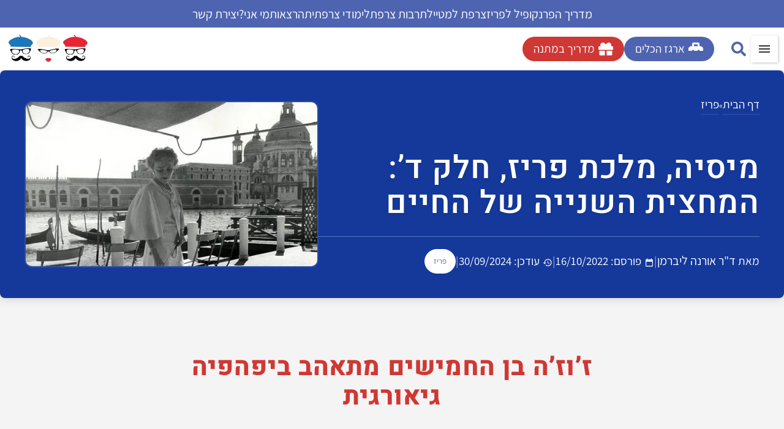

--- FILE ---
content_type: text/html; charset=UTF-8
request_url: https://www.francophilesanonymes.com/misia-sert-4/
body_size: 41779
content:
<!doctype html>
<html dir="rtl" lang="he-IL" prefix="og: https://ogp.me/ns#">
<head>
	<meta charset="UTF-8">
	<meta name="viewport" content="width=device-width, initial-scale=1">
	<link rel="profile" href="https://gmpg.org/xfn/11">
		<style>img:is([sizes="auto" i], [sizes^="auto," i]) { contain-intrinsic-size: 3000px 1500px }</style>
	
<!-- Search Engine Optimization by Rank Math PRO - https://rankmath.com/ -->
<title>מיסיה, מלכת פריז, חלק ד: המחצית השנייה של החיים</title><link rel="preload" href="https://www.francophilesanonymes.com/wp-content/uploads/2025/04/Logo_NoText-1.webp" as="image" fetchpriority="high">
<link data-rocket-prefetch href="https://www.googletagmanager.com" rel="dns-prefetch">
<link data-rocket-prefetch href="https://www.vbt.io" rel="dns-prefetch">
<link data-rocket-prefetch href="https://scripts.clarity.ms" rel="dns-prefetch">
<link data-rocket-prefetch href="https://www.clarity.ms" rel="dns-prefetch">
<link data-rocket-prefetch href="https://scripts.stay22.com" rel="dns-prefetch">
<link data-rocket-prefetch href="https://t.usermaven.com" rel="dns-prefetch">
<link data-rocket-prefetch href="https://cdn.gtranslate.net" rel="dns-prefetch">
<link data-rocket-prefetch href="https://widget.getyourguide.com" rel="dns-prefetch">
<meta name="description" content="בכתבה הרביעית והאחרונה על מיסיה סרט, ד&quot;ר אורנה ליברמן מספרת לנו על השנים האחרונות של חייה. שנים של כאב אך לא מעט עשייה."/>
<meta name="robots" content="follow, index, max-snippet:-1, max-video-preview:-1, max-image-preview:large"/>
<link rel="canonical" href="https://www.francophilesanonymes.com/misia-sert-4/" />
<meta property="og:locale" content="he_IL" />
<meta property="og:type" content="article" />
<meta property="og:title" content="מיסיה, מלכת פריז, חלק ד: המחצית השנייה של החיים" />
<meta property="og:description" content="בכתבה הרביעית והאחרונה על מיסיה סרט, ד&quot;ר אורנה ליברמן מספרת לנו על השנים האחרונות של חייה. שנים של כאב אך לא מעט עשייה." />
<meta property="og:url" content="https://www.francophilesanonymes.com/misia-sert-4/" />
<meta property="og:site_name" content="צרפת למכורים | פרנקופילים אנונימיים | מגזין תיירות ותרבות צרפת" />
<meta property="article:publisher" content="https://www.facebook.com/FrancophilesAnonymes/" />
<meta property="article:author" content="https://www.facebook.com/zvi.chazanov" />
<meta property="article:section" content="פריז" />
<meta property="og:updated_time" content="2024-09-30T17:18:22+03:00" />
<meta property="og:image" content="https://www.francophilesanonymes.com/wp-content/uploads/2022/10/MIsia_venice.jpg" />
<meta property="og:image:secure_url" content="https://www.francophilesanonymes.com/wp-content/uploads/2022/10/MIsia_venice.jpg" />
<meta property="og:image:width" content="560" />
<meta property="og:image:height" content="315" />
<meta property="og:image:alt" content="מיסיה, מלכת פריז, חלק ד:המחצית השנייה של החיים מאת ד&quot;ר אורנה ליברמן" />
<meta property="og:image:type" content="image/jpeg" />
<meta property="article:published_time" content="2022-10-16T14:28:28+03:00" />
<meta property="article:modified_time" content="2024-09-30T17:18:22+03:00" />
<meta name="twitter:card" content="summary_large_image" />
<meta name="twitter:title" content="מיסיה, מלכת פריז, חלק ד: המחצית השנייה של החיים" />
<meta name="twitter:description" content="בכתבה הרביעית והאחרונה על מיסיה סרט, ד&quot;ר אורנה ליברמן מספרת לנו על השנים האחרונות של חייה. שנים של כאב אך לא מעט עשייה." />
<meta name="twitter:site" content="@https://twitter.com/Aramis1977" />
<meta name="twitter:creator" content="@https://twitter.com/Aramis1977" />
<meta name="twitter:image" content="https://www.francophilesanonymes.com/wp-content/uploads/2022/10/MIsia_venice.jpg" />
<meta name="twitter:label1" content="Written by" />
<meta name="twitter:data1" content="ד&quot;ר אורנה ליברמן" />
<meta name="twitter:label2" content="Time to read" />
<meta name="twitter:data2" content="13 minutes" />
<script type="application/ld+json" class="rank-math-schema-pro">{"@context":"https://schema.org","@graph":[{"@type":"Organization","@id":"https://www.francophilesanonymes.com/#organization","name":"\u05e6\u05d1\u05d9 \u05d7\u05d6\u05e0\u05d5\u05d1 | \u05e4\u05e8\u05e0\u05e7\u05d5\u05e4\u05d9\u05dc\u05d9\u05dd \u05d0\u05e0\u05d5\u05e0\u05d9\u05de\u05d9\u05d9\u05dd","sameAs":["https://www.facebook.com/FrancophilesAnonymes/","https://twitter.com/https://twitter.com/Aramis1977"],"logo":{"@type":"ImageObject","@id":"https://www.francophilesanonymes.com/#logo","url":"https://www.francophilesanonymes.com/wp-content/uploads/2018/04/LogoMarch2020-3-min-1.jpg","contentUrl":"https://www.francophilesanonymes.com/wp-content/uploads/2018/04/LogoMarch2020-3-min-1.jpg","caption":"\u05e6\u05e8\u05e4\u05ea \u05dc\u05de\u05db\u05d5\u05e8\u05d9\u05dd | \u05e4\u05e8\u05e0\u05e7\u05d5\u05e4\u05d9\u05dc\u05d9\u05dd \u05d0\u05e0\u05d5\u05e0\u05d9\u05de\u05d9\u05d9\u05dd | \u05de\u05d2\u05d6\u05d9\u05df \u05ea\u05d9\u05d9\u05e8\u05d5\u05ea \u05d5\u05ea\u05e8\u05d1\u05d5\u05ea \u05e6\u05e8\u05e4\u05ea","inLanguage":"he-IL","width":"730","height":"309"}},{"@type":"WebSite","@id":"https://www.francophilesanonymes.com/#website","url":"https://www.francophilesanonymes.com","name":"\u05e6\u05e8\u05e4\u05ea \u05dc\u05de\u05db\u05d5\u05e8\u05d9\u05dd | \u05e4\u05e8\u05e0\u05e7\u05d5\u05e4\u05d9\u05dc\u05d9\u05dd \u05d0\u05e0\u05d5\u05e0\u05d9\u05de\u05d9\u05d9\u05dd | \u05de\u05d2\u05d6\u05d9\u05df \u05ea\u05d9\u05d9\u05e8\u05d5\u05ea \u05d5\u05ea\u05e8\u05d1\u05d5\u05ea \u05e6\u05e8\u05e4\u05ea","alternateName":"\u05e4\u05e8\u05e0\u05e7\u05d5\u05e4\u05d9\u05dc\u05d9\u05dd \u05d0\u05e0\u05d5\u05e0\u05d9\u05de\u05d9\u05d9\u05dd","publisher":{"@id":"https://www.francophilesanonymes.com/#organization"},"inLanguage":"he-IL"},{"@type":"ImageObject","@id":"https://www.francophilesanonymes.com/wp-content/uploads/2022/10/MIsia_venice.jpg","url":"https://www.francophilesanonymes.com/wp-content/uploads/2022/10/MIsia_venice.jpg","width":"560","height":"315","caption":"\u05de\u05d9\u05e1\u05d9\u05d4, \u05de\u05dc\u05db\u05ea \u05e4\u05e8\u05d9\u05d6, \u05d7\u05dc\u05e7 \u05d3:\u05d4\u05de\u05d7\u05e6\u05d9\u05ea \u05d4\u05e9\u05e0\u05d9\u05d9\u05d4 \u05e9\u05dc \u05d4\u05d7\u05d9\u05d9\u05dd \u05de\u05d0\u05ea \u05d3\"\u05e8 \u05d0\u05d5\u05e8\u05e0\u05d4 \u05dc\u05d9\u05d1\u05e8\u05de\u05df","inLanguage":"he-IL"},{"@type":"BreadcrumbList","@id":"https://www.francophilesanonymes.com/misia-sert-4/#breadcrumb","itemListElement":[{"@type":"ListItem","position":"1","item":{"@id":"https://www.francophilesanonymes.com","name":"\u05d3\u05e3 \u05d4\u05d1\u05d9\u05ea"}},{"@type":"ListItem","position":"2","item":{"@id":"https://www.francophilesanonymes.com/paris-category/","name":"\u05e4\u05e8\u05d9\u05d6"}},{"@type":"ListItem","position":"3","item":{"@id":"https://www.francophilesanonymes.com/misia-sert-4/","name":"\u05de\u05d9\u05e1\u05d9\u05d4, \u05de\u05dc\u05db\u05ea \u05e4\u05e8\u05d9\u05d6, \u05d7\u05dc\u05e7 \u05d3&#8217;: \u05d4\u05de\u05d7\u05e6\u05d9\u05ea \u05d4\u05e9\u05e0\u05d9\u05d9\u05d4 \u05e9\u05dc \u05d4\u05d7\u05d9\u05d9\u05dd"}}]},{"@type":"WebPage","@id":"https://www.francophilesanonymes.com/misia-sert-4/#webpage","url":"https://www.francophilesanonymes.com/misia-sert-4/","name":"\u05de\u05d9\u05e1\u05d9\u05d4, \u05de\u05dc\u05db\u05ea \u05e4\u05e8\u05d9\u05d6, \u05d7\u05dc\u05e7 \u05d3: \u05d4\u05de\u05d7\u05e6\u05d9\u05ea \u05d4\u05e9\u05e0\u05d9\u05d9\u05d4 \u05e9\u05dc \u05d4\u05d7\u05d9\u05d9\u05dd","datePublished":"2022-10-16T14:28:28+03:00","dateModified":"2024-09-30T17:18:22+03:00","isPartOf":{"@id":"https://www.francophilesanonymes.com/#website"},"primaryImageOfPage":{"@id":"https://www.francophilesanonymes.com/wp-content/uploads/2022/10/MIsia_venice.jpg"},"inLanguage":"he-IL","breadcrumb":{"@id":"https://www.francophilesanonymes.com/misia-sert-4/#breadcrumb"}},{"@type":"Person","@id":"https://www.francophilesanonymes.com/author/liebermanorna/","name":"\u05d3\"\u05e8 \u05d0\u05d5\u05e8\u05e0\u05d4 \u05dc\u05d9\u05d1\u05e8\u05de\u05df","description":"\u05d0\u05d5\u05e8\u05e0\u05d4 \u05dc\u05d9\u05d1\u05e8\u05de\u05df, \u05d1\u05e2\u05dc\u05ea \u05d3\u05d5\u05e7\u05d8\u05d5\u05e8\u05d8 \u05d1\u05e1\u05e4\u05e8\u05d5\u05ea \u05e6\u05e8\u05e4\u05ea\u05d9\u05ea, \u05d4\u05d9\u05d0 \u05d7\u05d5\u05e7\u05e8\u05ea \u05ea\u05e0\u201d\u05da, \u05e1\u05e4\u05e8\u05d5\u05ea \u05d5\u05ea\u05e8\u05d1\u05d5\u05ea, \u05d4\u05de\u05ea\u05d2\u05d5\u05e8\u05e8\u05ea \u05d1\u05e6\u05e8\u05e4\u05ea.","url":"https://www.francophilesanonymes.com/author/liebermanorna/","image":{"@type":"ImageObject","@id":"https://secure.gravatar.com/avatar/be4ea9eda490a5055b6c68d4e2f1e600448a2aaa5a0a0c7116a8dbaf13ff6840?s=96&amp;d=mm&amp;r=g","url":"https://secure.gravatar.com/avatar/be4ea9eda490a5055b6c68d4e2f1e600448a2aaa5a0a0c7116a8dbaf13ff6840?s=96&amp;d=mm&amp;r=g","caption":"\u05d3\"\u05e8 \u05d0\u05d5\u05e8\u05e0\u05d4 \u05dc\u05d9\u05d1\u05e8\u05de\u05df","inLanguage":"he-IL"},"sameAs":["https://liebermanorna.wordpress.com/"],"worksFor":{"@id":"https://www.francophilesanonymes.com/#organization"}},{"@type":"BlogPosting","headline":"\u05de\u05d9\u05e1\u05d9\u05d4, \u05de\u05dc\u05db\u05ea \u05e4\u05e8\u05d9\u05d6, \u05d7\u05dc\u05e7 \u05d3: \u05d4\u05de\u05d7\u05e6\u05d9\u05ea \u05d4\u05e9\u05e0\u05d9\u05d9\u05d4 \u05e9\u05dc \u05d4\u05d7\u05d9\u05d9\u05dd","keywords":"\u05de\u05d9\u05e1\u05d9\u05d4 \u05e1\u05e8\u05d8","datePublished":"2022-10-16T14:28:28+03:00","dateModified":"2024-09-30T17:18:22+03:00","articleSection":"\u05d0\u05d5\u05de\u05e0\u05d5\u05ea, \u05e4\u05e8\u05d9\u05d6, \u05ea\u05e8\u05d1\u05d5\u05ea \u05e6\u05e8\u05e4\u05ea","author":{"@id":"https://www.francophilesanonymes.com/author/liebermanorna/","name":"\u05d3\"\u05e8 \u05d0\u05d5\u05e8\u05e0\u05d4 \u05dc\u05d9\u05d1\u05e8\u05de\u05df"},"publisher":{"@id":"https://www.francophilesanonymes.com/#organization"},"description":"\u05d1\u05db\u05ea\u05d1\u05d4 \u05d4\u05e8\u05d1\u05d9\u05e2\u05d9\u05ea \u05d5\u05d4\u05d0\u05d7\u05e8\u05d5\u05e0\u05d4 \u05e2\u05dc \u05de\u05d9\u05e1\u05d9\u05d4 \u05e1\u05e8\u05d8, \u05d3&quot;\u05e8 \u05d0\u05d5\u05e8\u05e0\u05d4 \u05dc\u05d9\u05d1\u05e8\u05de\u05df \u05de\u05e1\u05e4\u05e8\u05ea \u05dc\u05e0\u05d5 \u05e2\u05dc \u05d4\u05e9\u05e0\u05d9\u05dd \u05d4\u05d0\u05d7\u05e8\u05d5\u05e0\u05d5\u05ea \u05e9\u05dc \u05d7\u05d9\u05d9\u05d4. \u05e9\u05e0\u05d9\u05dd \u05e9\u05dc \u05db\u05d0\u05d1 \u05d0\u05da \u05dc\u05d0 \u05de\u05e2\u05d8 \u05e2\u05e9\u05d9\u05d9\u05d4.","name":"\u05de\u05d9\u05e1\u05d9\u05d4, \u05de\u05dc\u05db\u05ea \u05e4\u05e8\u05d9\u05d6, \u05d7\u05dc\u05e7 \u05d3: \u05d4\u05de\u05d7\u05e6\u05d9\u05ea \u05d4\u05e9\u05e0\u05d9\u05d9\u05d4 \u05e9\u05dc \u05d4\u05d7\u05d9\u05d9\u05dd","@id":"https://www.francophilesanonymes.com/misia-sert-4/#richSnippet","isPartOf":{"@id":"https://www.francophilesanonymes.com/misia-sert-4/#webpage"},"image":{"@id":"https://www.francophilesanonymes.com/wp-content/uploads/2022/10/MIsia_venice.jpg"},"inLanguage":"he-IL","mainEntityOfPage":{"@id":"https://www.francophilesanonymes.com/misia-sert-4/#webpage"}}]}</script>
<!-- /Rank Math WordPress SEO plugin -->


<!-- www.francophilesanonymes.com is managing ads with Advanced Ads 2.0.16 – https://wpadvancedads.com/ --><!--noptimize--><script id="advads-ready" type="pmdelayedscript" data-cfasync="false" data-no-optimize="1" data-no-defer="1" data-no-minify="1" data-rocketlazyloadscript="1">
			window.advanced_ads_ready=function(e,a){a=a||"complete";var d=function(e){return"interactive"===a?"loading"!==e:"complete"===e};d(document.readyState)?e():document.addEventListener("readystatechange",(function(a){d(a.target.readyState)&&e()}),{once:"interactive"===a})},window.advanced_ads_ready_queue=window.advanced_ads_ready_queue||[];		</script>
		<!--/noptimize--><style id='wp-emoji-styles-inline-css'>

	img.wp-smiley, img.emoji {
		display: inline !important;
		border: none !important;
		box-shadow: none !important;
		height: 1em !important;
		width: 1em !important;
		margin: 0 0.07em !important;
		vertical-align: -0.1em !important;
		background: none !important;
		padding: 0 !important;
	}
</style>
<link rel='stylesheet' id='wp-block-library-rtl-css' href='https://www.francophilesanonymes.com/wp-includes/css/dist/block-library/style-rtl.min.css?ver=6.8.3' media='all' />
<style id='global-styles-inline-css'>
:root{--wp--preset--aspect-ratio--square: 1;--wp--preset--aspect-ratio--4-3: 4/3;--wp--preset--aspect-ratio--3-4: 3/4;--wp--preset--aspect-ratio--3-2: 3/2;--wp--preset--aspect-ratio--2-3: 2/3;--wp--preset--aspect-ratio--16-9: 16/9;--wp--preset--aspect-ratio--9-16: 9/16;--wp--preset--color--black: #000000;--wp--preset--color--cyan-bluish-gray: #abb8c3;--wp--preset--color--white: #ffffff;--wp--preset--color--pale-pink: #f78da7;--wp--preset--color--vivid-red: #cf2e2e;--wp--preset--color--luminous-vivid-orange: #ff6900;--wp--preset--color--luminous-vivid-amber: #fcb900;--wp--preset--color--light-green-cyan: #7bdcb5;--wp--preset--color--vivid-green-cyan: #00d084;--wp--preset--color--pale-cyan-blue: #8ed1fc;--wp--preset--color--vivid-cyan-blue: #0693e3;--wp--preset--color--vivid-purple: #9b51e0;--wp--preset--gradient--vivid-cyan-blue-to-vivid-purple: linear-gradient(135deg,rgba(6,147,227,1) 0%,rgb(155,81,224) 100%);--wp--preset--gradient--light-green-cyan-to-vivid-green-cyan: linear-gradient(135deg,rgb(122,220,180) 0%,rgb(0,208,130) 100%);--wp--preset--gradient--luminous-vivid-amber-to-luminous-vivid-orange: linear-gradient(135deg,rgba(252,185,0,1) 0%,rgba(255,105,0,1) 100%);--wp--preset--gradient--luminous-vivid-orange-to-vivid-red: linear-gradient(135deg,rgba(255,105,0,1) 0%,rgb(207,46,46) 100%);--wp--preset--gradient--very-light-gray-to-cyan-bluish-gray: linear-gradient(135deg,rgb(238,238,238) 0%,rgb(169,184,195) 100%);--wp--preset--gradient--cool-to-warm-spectrum: linear-gradient(135deg,rgb(74,234,220) 0%,rgb(151,120,209) 20%,rgb(207,42,186) 40%,rgb(238,44,130) 60%,rgb(251,105,98) 80%,rgb(254,248,76) 100%);--wp--preset--gradient--blush-light-purple: linear-gradient(135deg,rgb(255,206,236) 0%,rgb(152,150,240) 100%);--wp--preset--gradient--blush-bordeaux: linear-gradient(135deg,rgb(254,205,165) 0%,rgb(254,45,45) 50%,rgb(107,0,62) 100%);--wp--preset--gradient--luminous-dusk: linear-gradient(135deg,rgb(255,203,112) 0%,rgb(199,81,192) 50%,rgb(65,88,208) 100%);--wp--preset--gradient--pale-ocean: linear-gradient(135deg,rgb(255,245,203) 0%,rgb(182,227,212) 50%,rgb(51,167,181) 100%);--wp--preset--gradient--electric-grass: linear-gradient(135deg,rgb(202,248,128) 0%,rgb(113,206,126) 100%);--wp--preset--gradient--midnight: linear-gradient(135deg,rgb(2,3,129) 0%,rgb(40,116,252) 100%);--wp--preset--font-size--small: 13px;--wp--preset--font-size--medium: 20px;--wp--preset--font-size--large: 36px;--wp--preset--font-size--x-large: 42px;--wp--preset--spacing--20: 0.44rem;--wp--preset--spacing--30: 0.67rem;--wp--preset--spacing--40: 1rem;--wp--preset--spacing--50: 1.5rem;--wp--preset--spacing--60: 2.25rem;--wp--preset--spacing--70: 3.38rem;--wp--preset--spacing--80: 5.06rem;--wp--preset--shadow--natural: 6px 6px 9px rgba(0, 0, 0, 0.2);--wp--preset--shadow--deep: 12px 12px 50px rgba(0, 0, 0, 0.4);--wp--preset--shadow--sharp: 6px 6px 0px rgba(0, 0, 0, 0.2);--wp--preset--shadow--outlined: 6px 6px 0px -3px rgba(255, 255, 255, 1), 6px 6px rgba(0, 0, 0, 1);--wp--preset--shadow--crisp: 6px 6px 0px rgba(0, 0, 0, 1);}:root { --wp--style--global--content-size: 800px;--wp--style--global--wide-size: 1200px; }:where(body) { margin: 0; }.wp-site-blocks > .alignleft { float: left; margin-right: 2em; }.wp-site-blocks > .alignright { float: right; margin-left: 2em; }.wp-site-blocks > .aligncenter { justify-content: center; margin-left: auto; margin-right: auto; }:where(.wp-site-blocks) > * { margin-block-start: 24px; margin-block-end: 0; }:where(.wp-site-blocks) > :first-child { margin-block-start: 0; }:where(.wp-site-blocks) > :last-child { margin-block-end: 0; }:root { --wp--style--block-gap: 24px; }:root :where(.is-layout-flow) > :first-child{margin-block-start: 0;}:root :where(.is-layout-flow) > :last-child{margin-block-end: 0;}:root :where(.is-layout-flow) > *{margin-block-start: 24px;margin-block-end: 0;}:root :where(.is-layout-constrained) > :first-child{margin-block-start: 0;}:root :where(.is-layout-constrained) > :last-child{margin-block-end: 0;}:root :where(.is-layout-constrained) > *{margin-block-start: 24px;margin-block-end: 0;}:root :where(.is-layout-flex){gap: 24px;}:root :where(.is-layout-grid){gap: 24px;}.is-layout-flow > .alignleft{float: left;margin-inline-start: 0;margin-inline-end: 2em;}.is-layout-flow > .alignright{float: right;margin-inline-start: 2em;margin-inline-end: 0;}.is-layout-flow > .aligncenter{margin-left: auto !important;margin-right: auto !important;}.is-layout-constrained > .alignleft{float: left;margin-inline-start: 0;margin-inline-end: 2em;}.is-layout-constrained > .alignright{float: right;margin-inline-start: 2em;margin-inline-end: 0;}.is-layout-constrained > .aligncenter{margin-left: auto !important;margin-right: auto !important;}.is-layout-constrained > :where(:not(.alignleft):not(.alignright):not(.alignfull)){max-width: var(--wp--style--global--content-size);margin-left: auto !important;margin-right: auto !important;}.is-layout-constrained > .alignwide{max-width: var(--wp--style--global--wide-size);}body .is-layout-flex{display: flex;}.is-layout-flex{flex-wrap: wrap;align-items: center;}.is-layout-flex > :is(*, div){margin: 0;}body .is-layout-grid{display: grid;}.is-layout-grid > :is(*, div){margin: 0;}body{padding-top: 0px;padding-right: 0px;padding-bottom: 0px;padding-left: 0px;}a:where(:not(.wp-element-button)){text-decoration: underline;}:root :where(.wp-element-button, .wp-block-button__link){background-color: #32373c;border-width: 0;color: #fff;font-family: inherit;font-size: inherit;line-height: inherit;padding: calc(0.667em + 2px) calc(1.333em + 2px);text-decoration: none;}.has-black-color{color: var(--wp--preset--color--black) !important;}.has-cyan-bluish-gray-color{color: var(--wp--preset--color--cyan-bluish-gray) !important;}.has-white-color{color: var(--wp--preset--color--white) !important;}.has-pale-pink-color{color: var(--wp--preset--color--pale-pink) !important;}.has-vivid-red-color{color: var(--wp--preset--color--vivid-red) !important;}.has-luminous-vivid-orange-color{color: var(--wp--preset--color--luminous-vivid-orange) !important;}.has-luminous-vivid-amber-color{color: var(--wp--preset--color--luminous-vivid-amber) !important;}.has-light-green-cyan-color{color: var(--wp--preset--color--light-green-cyan) !important;}.has-vivid-green-cyan-color{color: var(--wp--preset--color--vivid-green-cyan) !important;}.has-pale-cyan-blue-color{color: var(--wp--preset--color--pale-cyan-blue) !important;}.has-vivid-cyan-blue-color{color: var(--wp--preset--color--vivid-cyan-blue) !important;}.has-vivid-purple-color{color: var(--wp--preset--color--vivid-purple) !important;}.has-black-background-color{background-color: var(--wp--preset--color--black) !important;}.has-cyan-bluish-gray-background-color{background-color: var(--wp--preset--color--cyan-bluish-gray) !important;}.has-white-background-color{background-color: var(--wp--preset--color--white) !important;}.has-pale-pink-background-color{background-color: var(--wp--preset--color--pale-pink) !important;}.has-vivid-red-background-color{background-color: var(--wp--preset--color--vivid-red) !important;}.has-luminous-vivid-orange-background-color{background-color: var(--wp--preset--color--luminous-vivid-orange) !important;}.has-luminous-vivid-amber-background-color{background-color: var(--wp--preset--color--luminous-vivid-amber) !important;}.has-light-green-cyan-background-color{background-color: var(--wp--preset--color--light-green-cyan) !important;}.has-vivid-green-cyan-background-color{background-color: var(--wp--preset--color--vivid-green-cyan) !important;}.has-pale-cyan-blue-background-color{background-color: var(--wp--preset--color--pale-cyan-blue) !important;}.has-vivid-cyan-blue-background-color{background-color: var(--wp--preset--color--vivid-cyan-blue) !important;}.has-vivid-purple-background-color{background-color: var(--wp--preset--color--vivid-purple) !important;}.has-black-border-color{border-color: var(--wp--preset--color--black) !important;}.has-cyan-bluish-gray-border-color{border-color: var(--wp--preset--color--cyan-bluish-gray) !important;}.has-white-border-color{border-color: var(--wp--preset--color--white) !important;}.has-pale-pink-border-color{border-color: var(--wp--preset--color--pale-pink) !important;}.has-vivid-red-border-color{border-color: var(--wp--preset--color--vivid-red) !important;}.has-luminous-vivid-orange-border-color{border-color: var(--wp--preset--color--luminous-vivid-orange) !important;}.has-luminous-vivid-amber-border-color{border-color: var(--wp--preset--color--luminous-vivid-amber) !important;}.has-light-green-cyan-border-color{border-color: var(--wp--preset--color--light-green-cyan) !important;}.has-vivid-green-cyan-border-color{border-color: var(--wp--preset--color--vivid-green-cyan) !important;}.has-pale-cyan-blue-border-color{border-color: var(--wp--preset--color--pale-cyan-blue) !important;}.has-vivid-cyan-blue-border-color{border-color: var(--wp--preset--color--vivid-cyan-blue) !important;}.has-vivid-purple-border-color{border-color: var(--wp--preset--color--vivid-purple) !important;}.has-vivid-cyan-blue-to-vivid-purple-gradient-background{background: var(--wp--preset--gradient--vivid-cyan-blue-to-vivid-purple) !important;}.has-light-green-cyan-to-vivid-green-cyan-gradient-background{background: var(--wp--preset--gradient--light-green-cyan-to-vivid-green-cyan) !important;}.has-luminous-vivid-amber-to-luminous-vivid-orange-gradient-background{background: var(--wp--preset--gradient--luminous-vivid-amber-to-luminous-vivid-orange) !important;}.has-luminous-vivid-orange-to-vivid-red-gradient-background{background: var(--wp--preset--gradient--luminous-vivid-orange-to-vivid-red) !important;}.has-very-light-gray-to-cyan-bluish-gray-gradient-background{background: var(--wp--preset--gradient--very-light-gray-to-cyan-bluish-gray) !important;}.has-cool-to-warm-spectrum-gradient-background{background: var(--wp--preset--gradient--cool-to-warm-spectrum) !important;}.has-blush-light-purple-gradient-background{background: var(--wp--preset--gradient--blush-light-purple) !important;}.has-blush-bordeaux-gradient-background{background: var(--wp--preset--gradient--blush-bordeaux) !important;}.has-luminous-dusk-gradient-background{background: var(--wp--preset--gradient--luminous-dusk) !important;}.has-pale-ocean-gradient-background{background: var(--wp--preset--gradient--pale-ocean) !important;}.has-electric-grass-gradient-background{background: var(--wp--preset--gradient--electric-grass) !important;}.has-midnight-gradient-background{background: var(--wp--preset--gradient--midnight) !important;}.has-small-font-size{font-size: var(--wp--preset--font-size--small) !important;}.has-medium-font-size{font-size: var(--wp--preset--font-size--medium) !important;}.has-large-font-size{font-size: var(--wp--preset--font-size--large) !important;}.has-x-large-font-size{font-size: var(--wp--preset--font-size--x-large) !important;}
:root :where(.wp-block-pullquote){font-size: 1.5em;line-height: 1.6;}
</style>
<link rel='stylesheet' id='hello-elementor-css' href='https://www.francophilesanonymes.com/wp-content/themes/hello-elementor/assets/css/reset.css?ver=3.4.5' media='all' />
<link rel='stylesheet' id='hello-elementor-theme-style-css' href='https://www.francophilesanonymes.com/wp-content/themes/hello-elementor/assets/css/theme.css?ver=3.4.5' media='all' />
<link rel='stylesheet' id='hello-elementor-header-footer-css' href='https://www.francophilesanonymes.com/wp-content/themes/hello-elementor/assets/css/header-footer.css?ver=3.4.5' media='all' />
<link rel='stylesheet' id='elementor-frontend-css' href='https://www.francophilesanonymes.com/wp-content/plugins/elementor/assets/css/frontend.min.css?ver=3.34.1' media='all' />
<style id='elementor-frontend-inline-css'>
.elementor-kit-44137{--e-global-color-primary:#010614;--e-global-color-secondary:#D7D7D7;--e-global-color-text:#454545;--e-global-color-accent:#4F64B0;--e-global-color-1684e0f6:#4F64B0;--e-global-color-6060c5cd:#CF3834;--e-global-color-23a8ce95:#23A455;--e-global-color-289cc5d2:#000000;--e-global-color-9adae7e:#FFF;--e-global-color-35282d06:#F4F4F4;--e-global-color-41f0a4d:#D7D7D7;--e-global-color-2b74d19:#15399B;--e-global-color-9456de7:#FF002B;--e-global-color-bc52bbe:#7E7C7C;--e-global-color-0235f2b:#146FB7;--e-global-color-fb95205:#EF4934;--e-global-color-eae9fe2:#E3E7EA;--e-global-color-9a78139:#10568D;--e-global-color-b980a03:#02010100;--e-global-color-1ce1474:#EFEFEF;--e-global-typography-primary-font-family:"Heebo";--e-global-typography-primary-font-size:120px;--e-global-typography-primary-font-weight:400;--e-global-typography-primary-text-transform:uppercase;--e-global-typography-primary-line-height:100px;--e-global-typography-primary-letter-spacing:4px;--e-global-typography-primary-word-spacing:0px;--e-global-typography-secondary-font-family:"Heebo";--e-global-typography-secondary-font-size:35px;--e-global-typography-secondary-font-weight:400;--e-global-typography-secondary-line-height:1.4em;--e-global-typography-text-font-family:"Assistant";--e-global-typography-text-font-size:20px;--e-global-typography-text-font-weight:400;--e-global-typography-text-font-style:normal;--e-global-typography-text-text-decoration:none;--e-global-typography-text-line-height:30px;--e-global-typography-accent-font-family:"Assistant";--e-global-typography-accent-font-size:18px;--e-global-typography-accent-font-weight:700;--e-global-typography-accent-line-height:28px;--e-global-typography-8c2ef2f-font-family:"Heebo";--e-global-typography-8c2ef2f-font-size:70px;--e-global-typography-8c2ef2f-font-weight:400;--e-global-typography-8c2ef2f-line-height:1.4em;--e-global-typography-a385d3e-font-family:"Assistant";--e-global-typography-a385d3e-font-size:16px;--e-global-typography-a385d3e-font-weight:normal;--e-global-typography-a385d3e-line-height:23px;--e-global-typography-a385d3e-letter-spacing:0px;--e-global-typography-a385d3e-word-spacing:0em;--e-global-typography-ba71118-font-family:"Assistant";--e-global-typography-ba71118-font-size:20px;--e-global-typography-ba71118-font-weight:400;--e-global-typography-ba71118-line-height:1.8em;--e-global-typography-e79ddf4-font-family:"Heebo";--e-global-typography-e79ddf4-font-size:40px;--e-global-typography-e79ddf4-font-weight:400;--e-global-typography-e79ddf4-line-height:1.8em;--e-global-typography-bac2dff-font-family:"Assistant";--e-global-typography-bac2dff-font-size:16px;--e-global-typography-bac2dff-font-weight:400;--e-global-typography-bac2dff-line-height:1em;--e-global-typography-1f222c2-font-family:"Assistant";--e-global-typography-1f222c2-font-size:20px;--e-global-typography-1f222c2-font-weight:400;--e-global-typography-1f222c2-line-height:1.4em;--e-global-typography-a32eb93-font-family:"Heebo";--e-global-typography-a32eb93-font-size:62px;--e-global-typography-a32eb93-font-weight:400;--e-global-typography-a32eb93-line-height:1em;--e-global-typography-a32eb93-letter-spacing:1.3px;--e-global-typography-eca2b88-font-family:"Heebo";--e-global-typography-eca2b88-font-size:50px;--e-global-typography-eca2b88-font-weight:400;--e-global-typography-eca2b88-text-decoration:none;--e-global-typography-eca2b88-line-height:66px;--e-global-typography-eca2b88-letter-spacing:2.2px;--e-global-typography-7fadca1-font-family:"Heebo";--e-global-typography-7fadca1-font-size:40px;--e-global-typography-7fadca1-font-weight:400;--e-global-typography-7fadca1-text-decoration:none;--e-global-typography-7fadca1-line-height:66px;--e-global-typography-7fadca1-letter-spacing:2px;--e-global-typography-9967d5b-font-family:"Heebo";--e-global-typography-9967d5b-font-size:30px;--e-global-typography-9967d5b-font-weight:400;--e-global-typography-9967d5b-line-height:48px;--e-global-typography-925e92f-font-family:"Heebo";--e-global-typography-925e92f-font-size:32px;--e-global-typography-925e92f-font-weight:400;--e-global-typography-925e92f-line-height:1.2em;--e-global-typography-925e92f-letter-spacing:0px;--e-global-typography-925e92f-word-spacing:0em;--e-global-typography-c90dfa8-font-family:"Heebo";--e-global-typography-c90dfa8-font-size:24px;--e-global-typography-c90dfa8-font-weight:400;--e-global-typography-c90dfa8-line-height:1.6em;--e-global-typography-c90dfa8-letter-spacing:1.6px;--e-global-typography-c90dfa8-word-spacing:0.1em;--e-global-typography-c2dac98-font-family:"Assistant";--e-global-typography-c2dac98-font-size:20px;--e-global-typography-c2dac98-font-weight:400;--e-global-typography-8362448-font-family:"Assistant";--e-global-typography-8362448-font-weight:400;--e-global-typography-7fcf291-font-family:"Assistant";--e-global-typography-7fcf291-font-size:20px;--e-global-typography-7fcf291-font-weight:400;--e-global-typography-9e86bd2-font-family:"Assistant";--e-global-typography-9e86bd2-font-size:12px;--e-global-typography-9e86bd2-font-weight:400;--e-global-typography-ccb8ef6-font-family:"Assistant";--e-global-typography-ccb8ef6-font-size:30px;--e-global-typography-ccb8ef6-font-weight:500;--e-global-typography-ccb8ef6-line-height:1.3em;--e-global-typography-08fb6b9-font-family:"Assistant";--e-global-typography-08fb6b9-font-size:18px;--e-global-typography-08fb6b9-font-weight:400;--e-global-typography-2671242-font-family:"Assistant";--e-global-typography-2671242-font-size:15px;--e-global-typography-2671242-font-weight:400;--e-global-typography-9456f71-font-family:"Assistant";--e-global-typography-9456f71-font-size:14px;--e-global-typography-9456f71-font-weight:400;--e-global-typography-85db99f-font-family:"Assistant";--e-global-typography-85db99f-font-size:16px;--e-global-typography-85db99f-font-weight:400;--e-global-typography-70d22f1-font-family:"Assistant";--e-global-typography-70d22f1-font-size:14px;--e-global-typography-70d22f1-font-weight:500;--e-global-typography-69a906e-font-family:"Assistant";--e-global-typography-69a906e-font-size:16px;--e-global-typography-69a906e-font-weight:400;--e-global-typography-69a906e-line-height:1.2em;--e-global-typography-49bf3c4-font-family:"Heebo";--e-global-typography-49bf3c4-font-size:16px;--e-global-typography-49bf3c4-font-weight:400;--e-global-typography-49bf3c4-letter-spacing:1px;--e-global-typography-9166b3e-font-family:"Assistant";--e-global-typography-9166b3e-font-size:16px;--e-global-typography-9166b3e-font-weight:500;--e-global-typography-9166b3e-letter-spacing:1px;--e-global-typography-bb63d8c-font-family:"Heebo";--e-global-typography-bb63d8c-font-size:66px;--e-global-typography-bb63d8c-font-weight:500;--e-global-typography-bb63d8c-text-transform:uppercase;--e-global-typography-bb63d8c-line-height:1em;--e-global-typography-bb63d8c-letter-spacing:3px;--e-global-typography-5139e49-font-family:"Heebo";--e-global-typography-5139e49-font-size:36px;--e-global-typography-5139e49-font-weight:400;--e-global-typography-5139e49-line-height:1.4em;--e-global-typography-5139e49-letter-spacing:4px;--e-global-typography-c331334-font-family:"Heebo";--e-global-typography-c331334-font-size:20px;--e-global-typography-c331334-font-weight:400;--e-global-typography-c331334-line-height:1.2em;--e-global-typography-c331334-letter-spacing:0px;--e-global-typography-c331334-word-spacing:0em;--e-global-typography-f12c87c-font-family:"Assistant";--e-global-typography-f12c87c-font-size:14px;--e-global-typography-f12c87c-font-weight:400;--e-global-typography-f12c87c-line-height:1.4em;--e-global-typography-f12c87c-letter-spacing:0.1px;--e-global-typography-f12c87c-word-spacing:0.1em;--e-global-typography-fcebd7e-font-family:"Assistant";--e-global-typography-fcebd7e-font-size:14px;--e-global-typography-fcebd7e-font-weight:400;--e-global-typography-5aa9d24-font-family:"Assistant";--e-global-typography-5aa9d24-font-weight:400;--e-global-typography-5aa9d24-line-height:0.6em;--e-global-typography-492a32d-font-family:"Assistant";--e-global-typography-492a32d-font-size:14px;--e-global-typography-492a32d-font-weight:400;--e-global-typography-492a32d-font-style:normal;--e-global-typography-492a32d-text-decoration:none;--e-global-typography-492a32d-line-height:1.4em;--e-global-typography-e30ac23-font-family:"Assistant";--e-global-typography-e30ac23-font-size:20px;--e-global-typography-e30ac23-font-weight:400;--e-global-typography-e30ac23-font-style:normal;--e-global-typography-e30ac23-text-decoration:none;--e-global-typography-e30ac23-line-height:32px;--e-global-typography-c1fe635-font-family:"Assistant";--e-global-typography-c1fe635-font-size:15px;--e-global-typography-c1fe635-font-weight:400;--e-global-typography-b1a0d82-font-family:"Assistant";--e-global-typography-b1a0d82-font-size:8px;--e-global-typography-b1a0d82-font-weight:400;--e-global-typography-c6bcdb3-font-family:"Assistant";--e-global-typography-c6bcdb3-font-size:18px;background-color:var( --e-global-color-35282d06 );font-family:var( --e-global-typography-text-font-family );font-size:var( --e-global-typography-text-font-size );font-weight:var( --e-global-typography-text-font-weight );font-style:var( --e-global-typography-text-font-style );text-decoration:var( --e-global-typography-text-text-decoration );line-height:var( --e-global-typography-text-line-height );}.elementor-kit-44137 button,.elementor-kit-44137 input[type="button"],.elementor-kit-44137 input[type="submit"],.elementor-kit-44137 .elementor-button{background-color:var( --e-global-color-accent );font-family:var( --e-global-typography-text-font-family );font-size:var( --e-global-typography-text-font-size );font-weight:var( --e-global-typography-text-font-weight );font-style:var( --e-global-typography-text-font-style );text-decoration:var( --e-global-typography-text-text-decoration );line-height:var( --e-global-typography-text-line-height );color:#FFFFFF;box-shadow:1px 1px 4px 0px rgba(0, 0, 0, 0.24);border-style:solid;border-width:1px 1px 1px 1px;border-radius:2px 2px 2px 2px;padding:8px 36px 8px 36px;}.elementor-kit-44137 button:hover,.elementor-kit-44137 button:focus,.elementor-kit-44137 input[type="button"]:hover,.elementor-kit-44137 input[type="button"]:focus,.elementor-kit-44137 input[type="submit"]:hover,.elementor-kit-44137 input[type="submit"]:focus,.elementor-kit-44137 .elementor-button:hover,.elementor-kit-44137 .elementor-button:focus{background-color:var( --e-global-color-2b74d19 );color:#FFFFFF;box-shadow:0px 0px 10px 0px rgba(0,0,0,0.5);}.elementor-kit-44137 e-page-transition{background-color:var( --e-global-color-6060c5cd );}.elementor-kit-44137 a{color:var( --e-global-color-accent );font-family:var( --e-global-typography-text-font-family );font-size:var( --e-global-typography-text-font-size );font-weight:var( --e-global-typography-text-font-weight );font-style:var( --e-global-typography-text-font-style );text-decoration:var( --e-global-typography-text-text-decoration );line-height:var( --e-global-typography-text-line-height );}.elementor-kit-44137 a:hover{color:var( --e-global-color-2b74d19 );font-family:var( --e-global-typography-accent-font-family );font-size:var( --e-global-typography-accent-font-size );font-weight:var( --e-global-typography-accent-font-weight );line-height:var( --e-global-typography-accent-line-height );}.elementor-kit-44137 h1{color:#000000;font-family:var( --e-global-typography-a32eb93-font-family );font-size:var( --e-global-typography-a32eb93-font-size );font-weight:var( --e-global-typography-a32eb93-font-weight );line-height:var( --e-global-typography-a32eb93-line-height );letter-spacing:var( --e-global-typography-a32eb93-letter-spacing );}.elementor-kit-44137 h2{color:var( --e-global-color-6060c5cd );font-family:var( --e-global-typography-eca2b88-font-family );font-size:var( --e-global-typography-eca2b88-font-size );font-weight:var( --e-global-typography-eca2b88-font-weight );text-decoration:var( --e-global-typography-eca2b88-text-decoration );line-height:var( --e-global-typography-eca2b88-line-height );letter-spacing:var( --e-global-typography-eca2b88-letter-spacing );}.elementor-kit-44137 h3{color:#4F64B0;font-family:var( --e-global-typography-7fadca1-font-family );font-size:var( --e-global-typography-7fadca1-font-size );font-weight:var( --e-global-typography-7fadca1-font-weight );text-decoration:var( --e-global-typography-7fadca1-text-decoration );line-height:var( --e-global-typography-7fadca1-line-height );letter-spacing:var( --e-global-typography-7fadca1-letter-spacing );}.elementor-kit-44137 h4{color:#CF3834;font-family:var( --e-global-typography-9967d5b-font-family );font-size:var( --e-global-typography-9967d5b-font-size );font-weight:var( --e-global-typography-9967d5b-font-weight );line-height:var( --e-global-typography-9967d5b-line-height );}.elementor-kit-44137 h5{color:#4F64B0;font-family:var( --e-global-typography-925e92f-font-family );font-size:var( --e-global-typography-925e92f-font-size );font-weight:var( --e-global-typography-925e92f-font-weight );line-height:var( --e-global-typography-925e92f-line-height );letter-spacing:var( --e-global-typography-925e92f-letter-spacing );word-spacing:var( --e-global-typography-925e92f-word-spacing );}.elementor-kit-44137 h6{color:var( --e-global-color-6060c5cd );font-family:var( --e-global-typography-c90dfa8-font-family );font-size:var( --e-global-typography-c90dfa8-font-size );font-weight:var( --e-global-typography-c90dfa8-font-weight );line-height:var( --e-global-typography-c90dfa8-line-height );letter-spacing:var( --e-global-typography-c90dfa8-letter-spacing );word-spacing:var( --e-global-typography-c90dfa8-word-spacing );}.elementor-kit-44137 img{box-shadow:0px 0px 0px 0px rgba(0,0,0,0.5);}.elementor-section.elementor-section-boxed > .elementor-container{max-width:1920px;}.e-con{--container-max-width:1920px;--container-default-padding-top:0px;--container-default-padding-right:0px;--container-default-padding-bottom:0px;--container-default-padding-left:0px;}.elementor-widget:not(:last-child){--kit-widget-spacing:12px;}.elementor-element{--widgets-spacing:12px 12px;--widgets-spacing-row:12px;--widgets-spacing-column:12px;}{}h1.entry-title{display:var(--page-title-display);}@media(max-width:1024px){.elementor-kit-44137{--e-global-typography-primary-font-size:50px;--e-global-typography-secondary-font-size:35px;--e-global-typography-text-font-size:20px;--e-global-typography-accent-font-size:20px;--e-global-typography-8c2ef2f-font-size:50px;--e-global-typography-a385d3e-font-size:20px;--e-global-typography-ba71118-font-size:20px;--e-global-typography-e79ddf4-font-size:25px;--e-global-typography-bac2dff-font-size:20px;--e-global-typography-1f222c2-font-size:25px;--e-global-typography-a32eb93-font-size:40px;--e-global-typography-a32eb93-line-height:1.4em;--e-global-typography-eca2b88-font-size:35px;--e-global-typography-eca2b88-line-height:1.4em;--e-global-typography-7fadca1-font-size:30px;--e-global-typography-7fadca1-line-height:1.4em;--e-global-typography-9967d5b-font-size:25px;--e-global-typography-9967d5b-line-height:1.4em;--e-global-typography-925e92f-font-size:26px;--e-global-typography-925e92f-line-height:1.4em;--e-global-typography-c90dfa8-font-size:23px;--e-global-typography-c90dfa8-line-height:1.4em;--e-global-typography-ccb8ef6-font-size:30px;--e-global-typography-08fb6b9-font-size:18px;--e-global-typography-2671242-font-size:15px;--e-global-typography-9456f71-font-size:10px;--e-global-typography-bb63d8c-font-size:35px;--e-global-typography-bb63d8c-line-height:1.4em;--e-global-typography-5139e49-font-size:30px;--e-global-typography-5139e49-line-height:1.4em;--e-global-typography-c331334-font-size:26px;--e-global-typography-c331334-line-height:1.4em;--e-global-typography-5aa9d24-line-height:0.6em;--e-global-typography-492a32d-font-size:20px;--e-global-typography-e30ac23-font-size:20px;--e-global-typography-b1a0d82-font-size:8px;font-size:var( --e-global-typography-text-font-size );line-height:var( --e-global-typography-text-line-height );}.elementor-kit-44137 a{font-size:var( --e-global-typography-text-font-size );line-height:var( --e-global-typography-text-line-height );}.elementor-kit-44137 a:hover{font-size:var( --e-global-typography-accent-font-size );line-height:var( --e-global-typography-accent-line-height );}.elementor-kit-44137 h1{font-size:var( --e-global-typography-a32eb93-font-size );line-height:var( --e-global-typography-a32eb93-line-height );letter-spacing:var( --e-global-typography-a32eb93-letter-spacing );}.elementor-kit-44137 h2{font-size:var( --e-global-typography-eca2b88-font-size );line-height:var( --e-global-typography-eca2b88-line-height );letter-spacing:var( --e-global-typography-eca2b88-letter-spacing );}.elementor-kit-44137 h3{font-size:var( --e-global-typography-7fadca1-font-size );line-height:var( --e-global-typography-7fadca1-line-height );letter-spacing:var( --e-global-typography-7fadca1-letter-spacing );}.elementor-kit-44137 h4{font-size:var( --e-global-typography-9967d5b-font-size );line-height:var( --e-global-typography-9967d5b-line-height );}.elementor-kit-44137 h5{font-size:var( --e-global-typography-925e92f-font-size );line-height:var( --e-global-typography-925e92f-line-height );letter-spacing:var( --e-global-typography-925e92f-letter-spacing );word-spacing:var( --e-global-typography-925e92f-word-spacing );}.elementor-kit-44137 h6{font-size:var( --e-global-typography-c90dfa8-font-size );line-height:var( --e-global-typography-c90dfa8-line-height );letter-spacing:var( --e-global-typography-c90dfa8-letter-spacing );word-spacing:var( --e-global-typography-c90dfa8-word-spacing );}.elementor-kit-44137 button,.elementor-kit-44137 input[type="button"],.elementor-kit-44137 input[type="submit"],.elementor-kit-44137 .elementor-button{font-size:var( --e-global-typography-text-font-size );line-height:var( --e-global-typography-text-line-height );}.elementor-section.elementor-section-boxed > .elementor-container{max-width:1024px;}.e-con{--container-max-width:1024px;}}@media(max-width:767px){.elementor-kit-44137{--e-global-typography-primary-font-size:65px;--e-global-typography-primary-line-height:1em;--e-global-typography-primary-letter-spacing:1.4px;--e-global-typography-secondary-font-size:35px;--e-global-typography-secondary-line-height:1.4em;--e-global-typography-text-font-size:16px;--e-global-typography-text-line-height:26px;--e-global-typography-text-letter-spacing:0px;--e-global-typography-text-word-spacing:0em;--e-global-typography-accent-font-size:15px;--e-global-typography-accent-line-height:1.6em;--e-global-typography-accent-letter-spacing:0px;--e-global-typography-accent-word-spacing:0em;--e-global-typography-8c2ef2f-font-size:50px;--e-global-typography-8c2ef2f-line-height:1em;--e-global-typography-a385d3e-font-size:16px;--e-global-typography-a385d3e-line-height:1.4em;--e-global-typography-ba71118-font-size:20px;--e-global-typography-ba71118-line-height:1.4em;--e-global-typography-e79ddf4-font-size:25px;--e-global-typography-e79ddf4-line-height:1.4em;--e-global-typography-bac2dff-font-size:20px;--e-global-typography-bac2dff-line-height:1em;--e-global-typography-1f222c2-font-size:25px;--e-global-typography-a32eb93-font-size:50px;--e-global-typography-a32eb93-line-height:1em;--e-global-typography-a32eb93-letter-spacing:1.3px;--e-global-typography-eca2b88-font-size:40px;--e-global-typography-eca2b88-line-height:60px;--e-global-typography-eca2b88-letter-spacing:2.2px;--e-global-typography-7fadca1-font-size:32px;--e-global-typography-7fadca1-line-height:50px;--e-global-typography-7fadca1-letter-spacing:2px;--e-global-typography-7fadca1-word-spacing:0em;--e-global-typography-9967d5b-font-size:25px;--e-global-typography-9967d5b-line-height:26px;--e-global-typography-9967d5b-letter-spacing:0px;--e-global-typography-925e92f-font-size:20px;--e-global-typography-925e92f-line-height:1.4em;--e-global-typography-c90dfa8-font-size:30px;--e-global-typography-c90dfa8-line-height:1.4em;--e-global-typography-c2dac98-font-size:18px;--e-global-typography-c2dac98-line-height:1.1em;--e-global-typography-8362448-font-size:20px;--e-global-typography-7fcf291-font-size:15px;--e-global-typography-9e86bd2-font-size:12px;--e-global-typography-ccb8ef6-font-size:30px;--e-global-typography-08fb6b9-font-size:18px;--e-global-typography-2671242-font-size:10px;--e-global-typography-9456f71-font-size:8px;--e-global-typography-85db99f-font-size:12px;--e-global-typography-49bf3c4-font-size:12px;--e-global-typography-9166b3e-font-size:13px;--e-global-typography-9166b3e-line-height:0.1em;--e-global-typography-9166b3e-letter-spacing:0.3px;--e-global-typography-bb63d8c-font-size:36px;--e-global-typography-bb63d8c-line-height:1em;--e-global-typography-bb63d8c-letter-spacing:2.6px;--e-global-typography-5139e49-font-size:26px;--e-global-typography-5139e49-line-height:0.6em;--e-global-typography-5139e49-letter-spacing:2.6px;--e-global-typography-5139e49-word-spacing:0em;--e-global-typography-c331334-font-size:16px;--e-global-typography-c331334-line-height:1.6em;--e-global-typography-c331334-letter-spacing:0px;--e-global-typography-fcebd7e-font-size:13px;--e-global-typography-fcebd7e-line-height:0.4em;--e-global-typography-5aa9d24-font-size:11px;--e-global-typography-5aa9d24-line-height:0.6em;--e-global-typography-492a32d-font-size:12px;--e-global-typography-492a32d-line-height:1.6em;--e-global-typography-492a32d-word-spacing:0.1em;--e-global-typography-e30ac23-font-size:14px;--e-global-typography-e30ac23-line-height:1.6em;--e-global-typography-e30ac23-word-spacing:0.1em;--e-global-typography-c1fe635-font-size:12px;--e-global-typography-b1a0d82-font-size:8px;--e-global-typography-c6bcdb3-font-size:12px;font-size:var( --e-global-typography-text-font-size );line-height:var( --e-global-typography-text-line-height );}.elementor-kit-44137 a{font-size:var( --e-global-typography-text-font-size );line-height:var( --e-global-typography-text-line-height );}.elementor-kit-44137 a:hover{font-size:var( --e-global-typography-accent-font-size );line-height:var( --e-global-typography-accent-line-height );}.elementor-kit-44137 h1{font-size:var( --e-global-typography-a32eb93-font-size );line-height:var( --e-global-typography-a32eb93-line-height );letter-spacing:var( --e-global-typography-a32eb93-letter-spacing );}.elementor-kit-44137 h2{font-size:var( --e-global-typography-eca2b88-font-size );line-height:var( --e-global-typography-eca2b88-line-height );letter-spacing:var( --e-global-typography-eca2b88-letter-spacing );}.elementor-kit-44137 h3{font-size:var( --e-global-typography-7fadca1-font-size );line-height:var( --e-global-typography-7fadca1-line-height );letter-spacing:var( --e-global-typography-7fadca1-letter-spacing );}.elementor-kit-44137 h4{font-size:var( --e-global-typography-9967d5b-font-size );line-height:var( --e-global-typography-9967d5b-line-height );}.elementor-kit-44137 h5{font-size:var( --e-global-typography-925e92f-font-size );line-height:var( --e-global-typography-925e92f-line-height );letter-spacing:var( --e-global-typography-925e92f-letter-spacing );word-spacing:var( --e-global-typography-925e92f-word-spacing );}.elementor-kit-44137 h6{font-size:var( --e-global-typography-c90dfa8-font-size );line-height:var( --e-global-typography-c90dfa8-line-height );letter-spacing:var( --e-global-typography-c90dfa8-letter-spacing );word-spacing:var( --e-global-typography-c90dfa8-word-spacing );}.elementor-kit-44137 button,.elementor-kit-44137 input[type="button"],.elementor-kit-44137 input[type="submit"],.elementor-kit-44137 .elementor-button{font-size:var( --e-global-typography-text-font-size );line-height:var( --e-global-typography-text-line-height );}.elementor-section.elementor-section-boxed > .elementor-container{max-width:767px;}.e-con{--container-max-width:767px;--container-default-padding-top:0%;--container-default-padding-right:2%;--container-default-padding-bottom:0%;--container-default-padding-left:2%;}}/* Start Custom Fonts CSS */@font-face {
	font-family: 'Heebo';
	font-style: normal;
	font-weight: normal;
	font-display: auto;
	src: url('https://www.francophilesanonymes.com/wp-content/uploads/2026/01/Heebo-Medium.woff2') format('woff2');
}
/* End Custom Fonts CSS */
/* Start Custom Fonts CSS */@font-face {
	font-family: 'Assistant';
	font-style: normal;
	font-weight: normal;
	font-display: auto;
	src: url('https://www.francophilesanonymes.com/wp-content/uploads/2026/01/Assistant-Regular.woff2') format('woff2');
}
/* End Custom Fonts CSS */
.elementor-61288:not(.elementor-motion-effects-element-type-background), .elementor-61288 > .elementor-motion-effects-container > .elementor-motion-effects-layer{background-color:var( --e-global-color-9adae7e );}.elementor-61288{margin:0px 0px 0px 0px;padding:0px 0px 0px 0px;}.elementor-theme-builder-content-area{height:400px;}.elementor-location-header:before, .elementor-location-footer:before{content:"";display:table;clear:both;}/* Start custom CSS */@media screen and (max-width: 768px) {
.menu-slider .elementor-nav-menu--layout-horizontal .elementor-nav-menu {
display: flex;
flex-wrap: nowrap;
white-space: nowrap;
overflow-x: auto;
-webkit- -scrolling: touch;
-ms-overflow-style: -ms-autohiding-scrollbar;
}
}

body[data-elementor-device-mode=mobile] .m-flights {
    background-image: url('/wp-content/uploads/2023/01/יקון-תיסות-פק-צבע-_62-פק_פרנקופילים-פונט-חדש-Asset-14-1.svg');
    background-size: 30px;
    background-repeat: no-repeat;
    background-position: 118px;
    padding-right: 10px;
    left: -20px;
}

body[data-elementor-device-mode=mobile] .m-hotels {
    background-image: url('/wp-content/uploads/2023/02/יקון-לינה-פק-צבע-_62-פק_פרנקופילים-פונט-חדש-Asset-12.svg');
        background-size: 30px;
    background-repeat: no-repeat;
    background-position: 120px;
    padding-right: 5px;
    left: -20px;
}

body[data-elementor-device-mode=mobile] .m-tickets {
    background-image: url('/wp-content/uploads/2023/02/יקון-כרטיסים-פק-צבע-_62-פק_פרנקופילים-פונט-חדש-Asset-15.svg');
        background-size: 30px;
    background-repeat: no-repeat;
    background-position: 131px;
    padding-right: 5px;
    left: -20px;
}

body[data-elementor-device-mode=mobile] .m-cars {
    background-image: url('/wp-content/uploads/2023/02/יקון-רכב-פק-צבע-_62-פק_פרנקופילים-פונט-חדש-Asset-13.svg');
        background-size: 30px;
    background-repeat: no-repeat;
    background-position: 105px !important;
    padding-right: 5px;
    left: -20px;
}

body[data-elementor-device-mode=mobile] .m-trains {
    background-image: url('/wp-content/uploads/2023/02/יקון-לינה-פק-צבע-_62-פק_פרנקופילים-פונט-חדש-Asset-11.svg');
        background-size: 30px;
    background-repeat: no-repeat;
    background-position: 113px;
    padding-right: 5px;
    left: -20px;
}


@media only screen and (max-width: 600px) {
 .elementor-95539 .elementor-element.elementor-element-767154b .elementor-nav-menu--main .elementor-item {
    padding-right: 32px;
}
}/* End custom CSS */
</style>
<link rel="https://api.w.org/" href="https://www.francophilesanonymes.com/wp-json/" /><link rel="alternate" title="JSON" type="application/json" href="https://www.francophilesanonymes.com/wp-json/wp/v2/posts/80327" /><link rel='shortlink' href='https://www.francophilesanonymes.com/?p=80327' />
<link rel="alternate" title="oEmbed (JSON)" type="application/json+oembed" href="https://www.francophilesanonymes.com/wp-json/oembed/1.0/embed?url=https%3A%2F%2Fwww.francophilesanonymes.com%2Fmisia-sert-4%2F" />
<link rel="alternate" title="oEmbed (XML)" type="text/xml+oembed" href="https://www.francophilesanonymes.com/wp-json/oembed/1.0/embed?url=https%3A%2F%2Fwww.francophilesanonymes.com%2Fmisia-sert-4%2F&#038;format=xml" />
<script type="pmdelayedscript" data-cfasync="false" data-no-optimize="1" data-no-defer="1" data-no-minify="1" data-rocketlazyloadscript="1">
    (function(c,l,a,r,i,t,y){
        c[a]=c[a]||function(){(c[a].q=c[a].q||[]).push(arguments)};
        t=l.createElement(r);t.async=1;t.src="https://www.clarity.ms/tag/"+i;
        y=l.getElementsByTagName(r)[0];y.parentNode.insertBefore(t,y);
    })(window, document, "clarity", "script", "aqoqm2ykje");
</script><script type="pmdelayedscript" data-cfasync="false" data-no-optimize="1" data-no-defer="1" data-no-minify="1" data-rocketlazyloadscript="1">
(function (s, t, a, y, twenty, two) {
s.Stay22 = s.Stay22 || {};
// Just fill out your configs here
s.Stay22.params = {
aid: "francophilesanonymous",
deepStruct: ["//link.francophilesanonymes.com/"],
};
// Leave this part as-is;
twenty = t.createElement(a);
two = t.getElementsByTagName(a)[0];
twenty.async = 1;
twenty.src = y;
two.parentNode.insertBefore(twenty, two);
})(window, document, "script", "https://scripts.stay22.com/letmeallez.js");
</script>
<script src="https://t.usermaven.com/lib.js" data-key="UMq33H6GIW" data-tracking-host="https://events.usermaven.com" data-autocapture="true" defer type="pmdelayedscript" data-cfasync="false" data-no-optimize="1" data-no-defer="1" data-no-minify="1" data-rocketlazyloadscript="1">
</script>
<script type="pmdelayedscript" data-cfasync="false" data-no-optimize="1" data-no-defer="1" data-no-minify="1" data-rocketlazyloadscript="1">window.usermaven = window.usermaven || (function(){(window.usermavenQ = window.usermavenQ || []).push(arguments);})</script>


<link rel="stylesheet" id="125655-css" href="https://www.francophilesanonymes.com/wp-content/cache/perfmatters/www.francophilesanonymes.com/minify/b725d05984f8.125655.min.css?v=7872" media="all">
<script type="pmdelayedscript" data-perfmatters-type="text/javascript" data-cfasync="false" data-no-optimize="1" data-no-defer="1" data-no-minify="1" data-rocketlazyloadscript="1">
    (function(c,l,a,r,i,t,y){
        c[a]=c[a]||function(){(c[a].q=c[a].q||[]).push(arguments)};
        t=l.createElement(r);t.async=1;t.src="https://www.clarity.ms/tag/"+i;
        y=l.getElementsByTagName(r)[0];y.parentNode.insertBefore(t,y);
    })(window, document, "clarity", "script", "rq4x013p9z");
</script><meta name="generator" content="Elementor 3.34.1; features: e_font_icon_svg, additional_custom_breakpoints; settings: css_print_method-internal, google_font-disabled, font_display-auto">
<meta property="fb:app_id" content="779564095503432" />			<meta name="theme-color" content="#F4F4F4">
			<style>ins.adsbygoogle { background-color: transparent; padding: 0; }</style><link rel="icon" href="https://www.francophilesanonymes.com/wp-content/uploads/2019/04/cropped-FAVICON-150x150.png" sizes="32x32" />
<link rel="icon" href="https://www.francophilesanonymes.com/wp-content/uploads/2019/04/cropped-FAVICON.png" sizes="192x192" />
<link rel="apple-touch-icon" href="https://www.francophilesanonymes.com/wp-content/uploads/2019/04/cropped-FAVICON.png" />
<meta name="msapplication-TileImage" content="https://www.francophilesanonymes.com/wp-content/uploads/2019/04/cropped-FAVICON.png" />
<noscript><style>.perfmatters-lazy[data-src]{display:none !important;}</style></noscript><style>.perfmatters-lazy-youtube{position:relative;width:100%;max-width:100%;height:0;padding-bottom:56.23%;overflow:hidden}.perfmatters-lazy-youtube img{position:absolute;top:0;right:0;bottom:0;left:0;display:block;width:100%;max-width:100%;height:auto;margin:auto;border:none;cursor:pointer;transition:.5s all;-webkit-transition:.5s all;-moz-transition:.5s all}.perfmatters-lazy-youtube img:hover{-webkit-filter:brightness(75%)}.perfmatters-lazy-youtube .play{position:absolute;top:50%;left:50%;right:auto;width:68px;height:48px;margin-left:-34px;margin-top:-24px;background:url(https://www.francophilesanonymes.com/wp-content/plugins/perfmatters/img/youtube.svg) no-repeat;background-position:center;background-size:cover;pointer-events:none;filter:grayscale(1)}.perfmatters-lazy-youtube:hover .play{filter:grayscale(0)}.perfmatters-lazy-youtube iframe{position:absolute;top:0;left:0;width:100%;height:100%;z-index:99}.wp-has-aspect-ratio .wp-block-embed__wrapper{position:relative;}.wp-has-aspect-ratio .perfmatters-lazy-youtube{position:absolute;top:0;right:0;bottom:0;left:0;width:100%;height:100%;padding-bottom:0}</style><meta name="generator" content="WP Rocket 3.20.3" data-wpr-features="wpr_preconnect_external_domains wpr_desktop" /></head>
<body class="rtl wp-singular post-template-default single single-post postid-80327 single-format-standard wp-custom-logo wp-embed-responsive wp-theme-hello-elementor hello-elementor-default elementor-default elementor-kit-44137 aa-prefix-advads- elementor-page-34709 elementor-page-32852 elementor-page-32619 elementor-page-28416">


    <style>
        #sticky-toc-wrapper {
            width: 100%;
            background: #ffffff;
            transition: all 0.3s ease;
            will-change: transform;
            z-index: 99999; /* Ensure high z-index */
        }
        #sticky-toc-wrapper.is-locked-toc {
            position: fixed !important;
            top: 0;
            left: 0;
            right: 0;
            box-shadow: 0 2px 10px rgba(0,0,0,0.1);
            padding: 5px 0;
            display: block !important; /* Force display when locked */
        }
        /* Style adjustments for the hamburger when it moves inside the sticky TOC */
        #sticky-toc-wrapper.is-locked-toc .toc-container {
            display: flex;
            align-items: center;
        }
        #sticky-toc-wrapper.is-locked-toc #zvi-main-hamburger {
            margin-left: 15px;
            display: inline-flex;
            align-items: center;
            justify-content: center;
        }
        /* Admin bar fix */
        body.admin-bar #sticky-toc-wrapper.is-locked-toc {
            top: 32px;
        }
        @media screen and (max-width: 782px) {
            body.admin-bar #sticky-toc-wrapper.is-locked-toc {
                top: 46px;
            }
        }
    </style>

    <div id="zvi-header-root">
        
        <div class="zvi-top-bar" id="zvi-top-bar">
            <nav class="zvi-top-links-container">
                <a href="https://www.francophilesanonymes.com/paris/" class="zvi-top-link">מדריך הפרנקופיל לפריז</a>
                <a href="https://www.francophilesanonymes.com/france/" class="zvi-top-link">צרפת למטייל</a>
                <a href="https://www.francophilesanonymes.com/french-culture-new/" class="zvi-top-link">תרבות צרפת</a>
                <a href="https://www.francophilesanonymes.com/frantastique/" class="zvi-top-link">לימודי צרפתית</a>
                <a href="https://www.francophilesanonymes.com/lectures/" class="zvi-top-link">הרצאות</a>
                <a href="https://www.francophilesanonymes.com/%d7%a6%d7%91%d7%99-%d7%97%d7%96%d7%a0%d7%95%d7%91/" class="zvi-top-link">מי אני?</a>
                <a href="https://www.francophilesanonymes.com/%d7%99%d7%a6%d7%99%d7%a8%d7%aa-%d7%a7%d7%a9%d7%a8/" class="zvi-top-link">יצירת קשר</a>
            </nav>
        </div>

        <div class="zvi-white-header">
            <div class="zvi-inner-container">
                
                <div class="zvi-right-group">
                    <button id="zvi-main-hamburger" type="button" aria-label="פתח תפריט ראשי">
                        <svg viewBox="0 0 24 24"><path d="M3 18h18v-2H3v2zm0-5h18v-2H3v2zm0-7v2h18V6H3z"></path></svg>
                    </button>

                    <a href="https://www.francophilesanonymes.com/search/" class="zvi-search-btn" aria-label="חיפוש באתר">
                        <svg viewBox="0 0 512 512"><path d="M505 442.7L405.3 343c-4.5-4.5-10.6-7-17-7H372c27.6-35.3 44-79.7 44-128C416 93.1 322.9 0 208 0S0 93.1 0 208s93.1 208 208 208c48.3 0 92.7-16.4 128-44v16.3c0 6.4 2.5 12.5 7 17l99.7 99.7c9.4 9.4 24.6 9.4 33.9 0l28.3-28.3c9.4-9.4 9.4-24.6.1-34zM208 336c-70.7 0-128-57.2-128-128 0-70.7 57.2-128 128-128 70.7 0 128 57.2 128 128 0 70.7-57.2 128-128 128z"></path></svg>
                    </a>
                    
                    <div class="zvi-gtranslate-area">
                        <div class="gtranslate_wrapper" id="gt-wrapper-59500622"></div>                    </div>

                    <a href="https://www.francophilesanonymes.com/tool-kit/" class="zvi-action-btn zvi-bg-blue desktop-only">
                        <svg viewBox="0 0 512 512"><path d="M502.6 214.6l-45.3-45.3c-6-6-14.1-9.4-22.6-9.4H384V80c0-26.5-21.5-48-48-48H176c-26.5 0-48 21.5-48 48v80H77.3c-8.5 0-16.6 3.4-22.6 9.4L9.4 214.6c-6 6-9.4 14.1-9.4 22.6V320h128v-16c0-8.8 7.2-16 16-16h32c8.8 0 16 7.2 16 16v16h128v-16c0-8.8 7.2-16 16-16h32c8.8 0 16 7.2 16 16v16h128v-82.8c0-8.5-3.4-16.6-9.4-22.6zM320 160H192V96h128v64z"></path></svg>
                        <span>ארגז הכלים</span>
                    </a>

                    <a href="https://www.francophilesanonymes.com/registration/" class="zvi-action-btn zvi-bg-red desktop-only">
                        <svg viewBox="0 0 512 512"><path d="M32 448c0 17.7 14.3 32 32 32h160V320H32v128zm256 32h160c17.7 0 32-14.3 32-32V320H288v160zm192-320h-42.1c6.2-12.1 10.1-25.5 10.1-40 0-48.5-39.5-88-88-88-41.6 0-68.5 21.3-103 68.3-34.5-47-61.4-68.3-103-68.3-48.5 0-88 39.5-88 88 0 14.5 3.8 27.9 10.1 40H32c-17.7 0-32 14.3-32 32v80c0 8.8 7.2 16 16 16h480c8.8 0 16-7.2 16-16v-80c0-17.7-14.3-32-32-32z"></path></svg>
                        <span>מדריך במתנה</span>
                    </a>
                </div>

                <div class="zvi-left-group">
                    <a href="https://www.francophilesanonymes.com/" id="zvi-logo-link" aria-label="חזרה לדף הבית">
                        <img data-perfmatters-preload width="500" height="183" src="https://www.francophilesanonymes.com/wp-content/uploads/2025/04/Logo_NoText-1.webp" alt="פרנקופילים אנונימיים - המדריך המלא לצרפת" id="zvi-logo-img" fetchpriority="high">
                    </a>
                </div>
            </div>
        </div>

        <div id="sticky-toc-wrapper" dir="rtl">
            <div class="toc-container">
                <div id="sticky-toc-slider"></div>
            </div>
        </div>
        <div id="zvi-toc-placeholder"></div>
    </div>

    <div id="zvi-drawer-overlay"></div>
    <div id="zvi-drawer-wrapper">
        <div class="zvi-drawer-header">
            <button class="zvi-nav-icon-btn" id="zvi-back-btn" aria-label="חזור רמה אחת">
                <svg viewBox="0 0 24 24"><path d="M10 6L8.59 7.41 13.17 12l-4.58 4.59L10 18l6-6z"></path></svg>
            </button>
            <span id="zvi-drawer-title">תפריט ראשי</span>
            <button class="zvi-nav-icon-btn" id="zvi-close-btn" aria-label="סגור תפריט">
                <svg viewBox="0 0 24 24"><path d="M19 6.41L17.59 5 12 10.59 6.41 5 5 6.41 10.59 12 5 17.59 6.41 19 12 13.41 17.59 19 17.59 13.41 12z"></path></svg>
            </button>
        </div>

        <nav id="zvi-drawer-body" role="navigation" aria-label="ניווט ראשי במובייל">
            <div class="zvi-level active" id="zvi-lvl-0">
                <ul>
                    <li><button class="zvi-unified-item" data-target="zvi-lvl-paris" data-title="מידע על פריז"><span>מידע על פריז</span><svg viewBox="0 0 24 24"><path d="M7.41 8.59L12 13.17l4.59-4.58L18 10l-6 6-6-6 1.41-1.41z"></path></svg></button></li>
                    <li><button class="zvi-unified-item" data-target="zvi-lvl-regions" data-title="מחוזות צרפת"><span>מחוזות צרפת</span><svg viewBox="0 0 24 24"><path d="M7.41 8.59L12 13.17l4.59-4.58L18 10l-6 6-6-6 1.41-1.41z"></path></svg></button></li>
                    <li><button class="zvi-unified-item" data-target="zvi-lvl-outside" data-title="מחוץ לצרפת"><span>מחוץ לצרפת</span><svg viewBox="0 0 24 24"><path d="M7.41 8.59L12 13.17l4.59-4.58L18 10l-6 6-6-6 1.41-1.41z"></path></svg></button></li>
                    <li><button class="zvi-unified-item" data-target="zvi-lvl-culture" data-title="תרבות צרפת"><span>תרבות צרפת</span><svg viewBox="0 0 24 24"><path d="M7.41 8.59L12 13.17l4.59-4.58L18 10l-6 6-6-6 1.41-1.41z"></path></svg></button></li>
                    <li><a href="https://www.francophilesanonymes.com/lectures/" class="zvi-unified-item"><span>הרצאות</span></a></li>
                    <li><a href="https://www.francophilesanonymes.com/frantastique/" class="zvi-unified-item"><span>לימודי צרפתית</span></a></li>
                    <li><a href="https://www.francophilesanonymes.com/%d7%a6%d7%91%d7%99-%d7%97%d7%96%d7%a0%d7%95%d7%91/" class="zvi-unified-item"><span>מי אני?</span></a></li>
                    <li><a href="https://www.francophilesanonymes.com/tool-kit/" class="zvi-unified-item"><span>אתרי הזמנות מומלצים</span></a></li>
                    <li><a href="https://www.francophilesanonymes.com/%d7%99%d7%a6%d7%99%d7%a8%d7%aa-%d7%a7%d7%a9%d7%a8/" class="zvi-unified-item"><span>יצירת קשר</span></a></li>
                </ul>
            </div>
           
             <div class="zvi-level" id="zvi-lvl-paris">
                <ul>
                    <li><a href="https://www.francophilesanonymes.com/paris/" class="zvi-unified-item"><span>מדריך פריז המלא</span></a></li>
                    <li><button class="zvi-unified-item" data-target="zvi-lvl-paris-accom" data-title="לינה בפריז"><span>לינה</span><svg viewBox="0 0 24 24"><path d="M7.41 8.59L12 13.17l4.59-4.58L18 10l-6 6-6-6 1.41-1.41z"></path></svg></button></li>
                    <li><button class="zvi-unified-item" data-target="zvi-lvl-paris-quarters" data-title="רובעים פופולריים"><span>רובעים פופולריים</span><svg viewBox="0 0 24 24"><path d="M7.41 8.59L12 13.17l4.59-4.58L18 10l-6 6-6-6 1.41-1.41z"></path></svg></button></li>
                    <li><button class="zvi-unified-item" data-target="zvi-lvl-paris-attract" data-title="אטרקציות"><span>אטרקציות</span><svg viewBox="0 0 24 24"><path d="M7.41 8.59L12 13.17l4.59-4.58L18 10l-6 6-6-6 1.41-1.41z"></path></svg></button></li>
                    <li><button class="zvi-unified-item" data-target="zvi-lvl-paris-shows" data-title="מופעים"><span>מופעים</span><svg viewBox="0 0 24 24"><path d="M7.41 8.59L12 13.17l4.59-4.58L18 10l-6 6-6-6 1.41-1.41z"></path></svg></button></li>
                    <li><button class="zvi-unified-item" data-target="zvi-lvl-paris-trans" data-title="תחבורה"><span>תחבורה</span><svg viewBox="0 0 24 24"><path d="M7.41 8.59L12 13.17l4.59-4.58L18 10l-6 6-6-6 1.41-1.41z"></path></svg></button></li>
                    <li><button class="zvi-unified-item" data-target="zvi-lvl-paris-tours" data-title="סיורים ומסלולים"><span>סיורים ומסלולים</span><svg viewBox="0 0 24 24"><path d="M7.41 8.59L12 13.17l4.59-4.58L18 10l-6 6-6-6 1.41-1.41z"></path></svg></button></li>
                    <li><button class="zvi-unified-item" data-target="zvi-lvl-paris-food" data-title="קולינריה"><span>קולינריה</span><svg viewBox="0 0 24 24"><path d="M7.41 8.59L12 13.17l4.59-4.58L18 10l-6 6-6-6 1.41-1.41z"></path></svg></button></li>
                </ul>
            </div>
            
            <div class="zvi-level" id="zvi-lvl-paris-accom">
                <ul>
                    <li><a href="https://www.francophilesanonymes.com/paris/hotels/where-to-stay-in-paris/" class="zvi-unified-item"><span>איפה כדאי לישון?</span></a></li>
                    <li><a href="https://www.francophilesanonymes.com/paris/hotels/" class="zvi-unified-item"><span>מלונות מומלצים</span></a></li>
                    <li><a href="https://www.francophilesanonymes.com/paris/apartments/" class="zvi-unified-item"><span>דירות נופש</span></a></li>
                </ul>
            </div>
            
             <div class="zvi-level" id="zvi-lvl-paris-quarters">
                <ul>
                    <li><a href="https://www.francophilesanonymes.com/paris/marais/" class="zvi-unified-item"><span>המארה</span></a></li>
                    <li><a href="https://www.francophilesanonymes.com/paris/latin-quarter/" class="zvi-unified-item"><span>הרובע הלטיני</span></a></li>
                    <li><a href="https://www.francophilesanonymes.com/paris/montmartre/" class="zvi-unified-item"><span>מונמארטר</span></a></li>
                    <li><a href="https://www.francophilesanonymes.com/paris/saint-germain-des-pres/" class="zvi-unified-item"><span>סן ז'רמן דה פרה</span></a></li>
                    <li><a href="https://www.francophilesanonymes.com/paris/champs-elysees/" class="zvi-unified-item"><span>שאנז אליזה</span></a></li>
                </ul>
            </div>

            <div class="zvi-level" id="zvi-lvl-paris-attract">
                <ul>
                    <li><a href="https://www.francophilesanonymes.com/paris/attractions/" class="zvi-unified-item"><span><strong>כל האטרקציות</strong></span></a></li>
                    <li><button class="zvi-unified-item" data-target="zvi-lvl-paris-attract-pop" data-title="אטרקציות פופולריות"><span>אטרקציות פופולריות</span><svg viewBox="0 0 24 24"><path d="M7.41 8.59L12 13.17l4.59-4.58L18 10l-6 6-6-6 1.41-1.41z"></path></svg></button></li>
                    <li><a href="https://www.francophilesanonymes.com/paris/attractions/museums/" class="zvi-unified-item"><span>מוזיאונים</span></a></li>
                    <li><a href="https://www.francophilesanonymes.com/paris/monuments/" class="zvi-unified-item"><span>מונומנטים</span></a></li>
                    <li><a href="https://www.francophilesanonymes.com/paris/attractions/kids/" class="zvi-unified-item"><span>אטרקציות לילדים</span></a></li>
                </ul>
            </div>
            
            <div class="zvi-level" id="zvi-lvl-paris-attract-pop">
                <ul>
                    <li><a href="https://www.francophilesanonymes.com/paris/eiffel-tower/" class="zvi-unified-item"><span>מגדל אייפל</span></a></li>
                    <li><a href="https://www.francophilesanonymes.com/paris/disneyland-paris/" class="zvi-unified-item"><span>דיסנילנד פריז</span></a></li>
                    <li><a href="https://www.francophilesanonymes.com/paris/attractions/louvre/" class="zvi-unified-item"><span>מוזיאון הלובר</span></a></li>
                    <li><a href="https://www.francophilesanonymes.com/paris/notre-dame-de-paris/" class="zvi-unified-item"><span>קתדרלת נוטרדאם</span></a></li>
                    <li><a href="https://www.francophilesanonymes.com/paris/arc-de-triomphe/" class="zvi-unified-item"><span>שער הניצחון</span></a></li>
                    <li><a href="https://www.francophilesanonymes.com/paris/chateau-de-versailles/" class="zvi-unified-item"><span>ארמון ורסאי</span></a></li>
                </ul>
            </div>
            <div class="zvi-level" id="zvi-lvl-paris-shows">
                <ul>
                    <li><a href="https://www.francophilesanonymes.com/paris/show-cabarets/" class="zvi-unified-item"><span>קברטים</span></a></li>
                    <li><a href="https://www.francophilesanonymes.com/paris/classical-music/" class="zvi-unified-item"><span>מוזיקה קלאסית</span></a></li>
                    <li><a href="https://www.francophilesanonymes.com/paris/jazz-clubs/" class="zvi-unified-item"><span>מועדוני ג'ז</span></a></li>
                </ul>
            </div>

            <div class="zvi-level" id="zvi-lvl-paris-trans">
                <ul>
                    <li><a href="https://www.francophilesanonymes.com/france/flights/flights-to-paris/" class="zvi-unified-item"><span>טיסות</span></a></li>
                    <li><a href="https://www.francophilesanonymes.com/paris/transport/" class="zvi-unified-item"><span>תחבורה ציבורית</span></a></li>
                    <li><a href="https://www.francophilesanonymes.com/paris/bateau-mouche/" class="zvi-unified-item"><span>שייט על הסיין</span></a></li>
                    <li><a href="https://www.francophilesanonymes.com/paris/tourist-bus/" class="zvi-unified-item"><span>אוטובוס תיירים</span></a></li>
                    <li><a href="https://www.francophilesanonymes.com/france/car-rental/paris/" class="zvi-unified-item"><span>השכרת רכב</span></a></li>
                </ul>
            </div>

            <div class="zvi-level" id="zvi-lvl-paris-tours">
                <ul>
                    <li><a href="https://www.francophilesanonymes.com/paris/guided-tours/" class="zvi-unified-item"><span>סיורים מודרכים</span></a></li>
                    <li><a href="https://www.francophilesanonymes.com/paris/culinary-tours/" class="zvi-unified-item"><span>סיורים קולינריים</span></a></li>
                    <li><a href="https://www.francophilesanonymes.com/paris/attractions/near-paris/" class="zvi-unified-item"><span>טיולים יומיים</span></a></li>
                    <li><a href="https://www.francophilesanonymes.com/paris/itineraries/" class="zvi-unified-item"><span>מסלולי טיול</span></a></li>
                </ul>
            </div>

            <div class="zvi-level" id="zvi-lvl-paris-food">
                <ul>
                    <li><a href="https://www.francophilesanonymes.com/paris/culinary-tours/" class="zvi-unified-item"><span>סיורים וסדנאות</span></a></li>
                    <li><a href="https://www.francophilesanonymes.com/paris/restaurants/" class="zvi-unified-item"><span>מסעדות מומלצות</span></a></li>
                    <li><a href="https://www.francophilesanonymes.com/paris/markets/" class="zvi-unified-item"><span>שווקים</span></a></li>
                </ul>
            </div>

            <div class="zvi-level" id="zvi-lvl-regions">
                 <ul>
                      <li><a href="https://www.francophilesanonymes.com/france/ile-de-france/" class="zvi-unified-item"><span>איל דה פראנס</span></a></li>
                    <li><a href="https://www.francophilesanonymes.com/france/alsace/" class="zvi-unified-item"><span>אלזס</span></a></li>
                    <li><a href="https://www.francophilesanonymes.com/france/bordeaux/" class="zvi-unified-item"><span>בורדו והסביבה</span></a></li>
                    <li><a href="https://www.francophilesanonymes.com/france/burgundy/" class="zvi-unified-item"><span>בורגונדי</span></a></li>
                    <li><a href="https://www.francophilesanonymes.com/france/britanny/" class="zvi-unified-item"><span>ברטאן</span></a></li>
                    <li><a href="https://www.francophilesanonymes.com/france/perigord/" class="zvi-unified-item"><span>דורדון</span></a></li>
                    <li><a href="https://www.francophilesanonymes.com/france/french-alps/" class="zvi-unified-item"><span>האלפים הצרפתיים</span></a></li>
                    <li><a href="https://www.francophilesanonymes.com/france/lorraine/" class="zvi-unified-item"><span>לוריין</span></a></li>
                    <li><a href="https://www.francophilesanonymes.com/france/lyon/" class="zvi-unified-item"><span>ליון והסביבה</span></a></li>
                    <li><a href="https://www.francophilesanonymes.com/france/normandy/" class="zvi-unified-item"><span>נורמנדי</span></a></li>
                    <li><a href="https://www.francophilesanonymes.com/france/loire/" class="zvi-unified-item"><span>עמק הלואר</span></a></li>
                    <li><a href="https://www.francophilesanonymes.com/france/provence/" class="zvi-unified-item"><span>פרובנס</span></a></li>
                </ul>
            </div>
            
             <div class="zvi-level" id="zvi-lvl-outside">
                 <ul>
                      <li><a href="https://www.francophilesanonymes.com/malta/" class="zvi-unified-item"><span>מלטה</span></a></li>
                    <li><a href="https://www.francophilesanonymes.com/guernsey-info/" class="zvi-unified-item"><span>גרנזי</span></a></li>
                    <li><a href="https://www.francophilesanonymes.com/france-israel/" class="zvi-unified-item"><span>ישראל</span></a></li>
                </ul>
            </div>

             <div class="zvi-level" id="zvi-lvl-culture">
                 <ul>
                    <li><a href="https://www.francophilesanonymes.com/category/%d7%aa%d7%a8%d7%91%d7%95%d7%aa-%d7%a6%d7%a8%d7%a4%d7%aa/%d7%90%d7%95%d7%9e%d7%a0%d7%95%d7%aa/" class="zvi-unified-item"><span>אומנות</span></a></li>
                    <li><a href="https://www.francophilesanonymes.com/category/%d7%aa%d7%a8%d7%91%d7%95%d7%aa-%d7%a6%d7%a8%d7%a4%d7%aa/%d7%90%d7%95%d7%a4%d7%a0%d7%94/" class="zvi-unified-item"><span>אופנה</span></a></li>
                    <li><a href="https://www.francophilesanonymes.com/category/%d7%aa%d7%a8%d7%91%d7%95%d7%aa-%d7%a6%d7%a8%d7%a4%d7%aa/%d7%94%d7%99%d7%a1%d7%98%d7%95%d7%a8%d7%99%d7%94/" class="zvi-unified-item"><span>היסטוריה</span></a></li>
                    <li><a href="https://www.francophilesanonymes.com/category/%d7%aa%d7%a8%d7%91%d7%95%d7%aa-%d7%a6%d7%a8%d7%a4%d7%aa/%d7%94%d7%e9%d7%98%d7%91%d7%97-%d7%94%d7%a6%d7%a8%d7%a4%d7%aa%d7%99/" class="zvi-unified-item"><span>המטבח הצרפתי</span></a></li>
                    <li><a href="https://www.francophilesanonymes.com/category/%d7%aa%d7%a8%d7%91%d7%95%d7%aa-%d7%a6%d7%a8%d7%a4%d7%aa/%d7%9e%d7%95%d7%96%d7%99%d7%a7%d7%94-%d7%a6%d7%a8%d7%a4%d7%aa%d7%99%d7%aa/" class="zvi-unified-item"><span>מוזיקה צרפתית</span></a></li>
                    <li><a href="https://www.francophilesanonymes.com/napoleon-bonaparte/" class="zvi-unified-item"><span>נפוליאון</span></a></li>
                    <li><a href="https://www.francophilesanonymes.com/category/%d7%aa%d7%a8%d7%91%d7%95%d7%aa-%d7%a6%d7%a8%d7%a4%d7%aa/%d7%a7%d7%95%d7%9c%d7%a0%d7%95%d7%a2-%d7%a6%d7%a8%d7%a4%d7%aa%d7%99/" class="zvi-unified-item"><span>קולנוע</span></a></li>
                </ul>
            </div>

        </nav>

        <div class="zvi-drawer-footer">
             <a href="https://www.francophilesanonymes.com/tool-kit/" class="zvi-drawer-full-btn zvi-bg-blue">
                <svg viewBox="0 0 512 512" style="fill: #ffffff !important;"><path d="M502.6 214.6l-45.3-45.3c-6-6-14.1-9.4-22.6-9.4H384V80c0-26.5-21.5-48-48-48H176c-26.5 0-48 21.5-48 48v80H77.3c-8.5 0-16.6 3.4-22.6 9.4L9.4 214.6c-6 6-9.4 14.1-9.4 22.6V320h128v-16c0-8.8 7.2-16 16-16h32c8.8 0 16 7.2 16 16v16h128v-16c0-8.8 7.2-16 16-16h32c8.8 0 16 7.2 16 16v16h128v-82.8c0-8.5-3.4-16.6-9.4-22.6zM320 160H192V96h128v64z"></path></svg>
                ארגז הכלים שלי
            </a>
            
             <a href="https://www.francophilesanonymes.com/registration/" class="zvi-drawer-full-btn zvi-bg-red">
                <svg viewBox="0 0 512 512" style="fill: #ffffff !important;"><path d="M32 448c0 17.7 14.3 32 32 32h160V320H32v128zm256 32h160c17.7 0 32-14.3 32-32V320H288v160zm192-320h-42.1c6.2-12.1 10.1-25.5 10.1-40 0-48.5-39.5-88-88-88-41.6 0-68.5 21.3-103 68.3-34.5-47-61.4-68.3-103-68.3-48.5 0-88 39.5-88 88 0 14.5 3.8 27.9 10.1 40H32c-17.7 0-32 14.3-32 32v80c0 8.8 7.2 16 16 16h480c8.8 0 16-7.2 16-16v-80c0-17.7-14.3-32-32-32z"></path></svg>
                מדריך פריז במתנה
            </a>
        </div>
    </div>
    
    
        <header class="zvi-header-wrapper zvi-header-wrapper-root zvi-has-image">
            <div class="zvi-inner-content">
                <div class="zvi-flex-container">
                    
                    <div class="zvi-content-side">
                                                    <div class="zvi-breadcrumbs">
                                <nav aria-label="breadcrumbs" class="rank-math-breadcrumb"><p><a href="https://www.francophilesanonymes.com">דף הבית</a><span class="separator"> &raquo; </span><a href="https://www.francophilesanonymes.com/paris-category/">פריז</a></p></nav>                            </div>
                        
                        <h1 class="zvi-dynamic-h1">
                            מיסיה, מלכת פריז, חלק ד&#8217;: המחצית השנייה של החיים                        </h1>

                        
                                                    <div class="zvi-meta-strip">
                                
                                <div class="zvi-meta-item">
                                    <span>מאת <a href="https://www.francophilesanonymes.com/author/liebermanorna/" class="zvi-meta-link">ד&quot;ר אורנה ליברמן</a></span>
                                </div>
                                
                                <span class="zvi-divider">|</span>
                                
                                <div class="zvi-meta-item">
                                    <svg class="zvi-icon" viewBox="0 0 24 24"><path d="M19 4h-1V2h-2v2H8V2H6v2H5c-1.11 0-1.99.9-1.99 2L3 20a2 2 0 0 0 2 2h14c1.1 0 2-.9 2-2V6c0-1.1-.9-2-2-2zm0 16H5V10h14v10z"></path></svg>
                                    <span>פורסם: 16/10/2022</span>
                                </div>

                                                                    <span class="zvi-divider">|</span>
                                    <div class="zvi-meta-item">
                                        <svg class="zvi-icon" viewBox="0 0 24 24"><path d="M13 3a9 9 0 0 0-9 9H1l3.89 3.89.07.14L9 12H6c0-3.87 3.13-7 7-7s7 3.13 7 7-3.13 7-7 7c-1.93 0-3.68-.79-4.94-2.06l-1.42 1.42C8.27 19.99 10.51 21 13 21c4.97 0 9-4.03 9-9s-4.03-9-9-9zm-1 5v5l4.28 2.54.72-1.21-3.5-2.08V8H12z"></path></svg>
                                        <span>עודכן: 30/09/2024</span>
                                    </div>
                                
                                                                    <span class="zvi-divider">|</span>
                                    <div class="zvi-meta-item"><a href="https://www.francophilesanonymes.com/paris-category/" class="zvi-tag">פריז</a></div>
                                
                            </div>
                                            </div>

                                            <div class="zvi-image-side">
                            <img width="560" height="315" src="data:image/svg+xml,%3Csvg%20xmlns=&#039;http://www.w3.org/2000/svg&#039;%20width=&#039;560&#039;%20height=&#039;315&#039;%20viewBox=&#039;0%200%20560%20315&#039;%3E%3C/svg%3E" alt="מיסיה, מלכת פריז, חלק ד&#8217;: המחצית השנייה של החיים" class="zvi-hero-img perfmatters-lazy" data-src="https://www.francophilesanonymes.com/wp-content/uploads/2022/10/MIsia_venice.jpg" /><noscript><img width="560" height="315" src="https://www.francophilesanonymes.com/wp-content/uploads/2022/10/MIsia_venice.jpg" alt="מיסיה, מלכת פריז, חלק ד&#8217;: המחצית השנייה של החיים" class="zvi-hero-img" loading="lazy"></noscript>
                        </div>
                    
                </div> 
            </div>
        </header>

    
    <script type="pmdelayedscript" data-cfasync="false" data-no-optimize="1" data-no-defer="1" data-no-minify="1" data-rocketlazyloadscript="1">
    document.addEventListener("DOMContentLoaded", function() {
        console.log('Zvi Header: JS Loaded');
        
        // --- 1. Drawer Teleport Logic ---
        var drawer = document.getElementById('zvi-drawer-wrapper');
        var overlay = document.getElementById('zvi-drawer-overlay');
        // Move drawer to body end so it overlays everything
        if (drawer && overlay) {
            document.body.appendChild(overlay);
            document.body.appendChild(drawer);
        }

        // --- 3. TOC Logic (Sticky TOC + Moving Hamburger) ---
        var tocWrapper = document.getElementById('sticky-toc-wrapper');
        var tocPlaceholder = document.getElementById('zvi-toc-placeholder');
        var tocSlider = document.getElementById('sticky-toc-slider');
        var tocContainer = document.querySelector('.toc-container');
        // Hamburger Move Variables
        var hamburger = document.getElementById('zvi-main-hamburger');
        var originalHbParent = null;
        if (hamburger) {
            originalHbParent = hamburger.parentElement;
        }

        // Scroll Offset
        var scrollOffset = 70;
        // FIND CONTENT - Aggressive Search
        var contentArea = document.querySelector('[data-elementor-type="wp-page"]'); 
        if (!contentArea) contentArea = document.querySelector('[data-elementor-type="archive"]');
        if (!contentArea) contentArea = document.querySelector('[data-elementor-type="single"]');
        if (!contentArea) contentArea = document.querySelector('[data-elementor-type="page"]');
        if (!contentArea) contentArea = document.querySelector('.elementor-widget-theme-post-content');
        if (!contentArea) contentArea = document.querySelector('.entry-content');
        if (!contentArea) contentArea = document.querySelector('#content');
        if (!contentArea) contentArea = document.querySelector('article');
        
        if (contentArea) {
            console.log('Zvi Header: Content Area Found');
            var headings = contentArea.querySelectorAll('h2');
            
            // Allow manual override if no H2 but we want sticky anyway (rare case)
            var forceSticky = false; 

            if ((headings.length > 0 || forceSticky) && tocWrapper && tocSlider) {
                console.log('Zvi Header: Headings Found (' + headings.length + ') - Initializing TOC');
                
                // Show TOC
                tocWrapper.style.display = 'block';
                
                // *** STICKY LOGIC ***
                // We calculate sticky threshold inside scroll event to handle layout shifts
                
                window.addEventListener('scroll', function() {
                    // Recalculate dynamic threshold
                    var whiteHeader = document.querySelector('.zvi-white-header');
                    var stickyThreshold = 200; // Default fallback
                    
                    if(whiteHeader) {
                        // Sticky point is exactly when the white header goes out of view
                        stickyThreshold = whiteHeader.offsetTop + whiteHeader.offsetHeight;
                    }

                    if (window.scrollY >= stickyThreshold) {
                        if (!tocWrapper.classList.contains('is-locked-toc')) {
                            console.log('Zvi Header: Locking TOC');
                            tocWrapper.classList.add('is-locked-toc');
                    
                            tocPlaceholder.style.display = 'block'; 

                            // === MOVE HAMBURGER TO TOC ===
                            if (hamburger && tocContainer) {
                                tocContainer.insertBefore(hamburger, tocContainer.firstChild);
                                hamburger.classList.add('in-sticky-toc');
                            }
                        }
                    } else {
                        if (tocWrapper.classList.contains('is-locked-toc')) {
                            console.log('Zvi Header: Unlocking TOC');
                            tocWrapper.classList.remove('is-locked-toc');
                            tocPlaceholder.style.display = 'none'; 

                            // === MOVE HAMBURGER BACK ===
                            if (hamburger && originalHbParent) {
                                originalHbParent.insertBefore(hamburger, originalHbParent.firstChild);
                                hamburger.classList.remove('in-sticky-toc');
                            }
                        }
                    }
                });
                // כפתור התחלה
                var homeBtn = document.createElement('a');
                homeBtn.innerHTML = '&#9650; התחלה'; 
                homeBtn.classList.add('toc-link', 'home-btn', 'active'); 
                
                homeBtn.addEventListener('click', function(e) {
                    e.preventDefault();
                    window.scrollTo({ top: 0, behavior: "smooth" });
                });
                tocSlider.appendChild(homeBtn);

                // יצירת לינקים לכותרות
                headings.forEach(function(heading, index) {
                    if (heading.innerText.trim() === "" || heading.offsetParent === null) return;
                    
                    if (!heading.id) heading.id = 'chapter-' + index;
                    
                    var link = document.createElement('a');
                    link.textContent = heading.innerText;
                    link.href = '#' + heading.id;
                    link.classList.add('toc-link');
                    
                    link.addEventListener('click', function(e) {
                        e.preventDefault();
                        var target = document.getElementById(heading.id);
                        if (target) {
                            var elementPosition = target.getBoundingClientRect().top;
                            var offsetPosition = elementPosition + window.pageYOffset - scrollOffset;
                            window.scrollTo({ top: offsetPosition, behavior: "smooth" });
                        }
                    });
                    tocSlider.appendChild(link);
                });

                // Scroll Spy
                window.addEventListener('scroll', function() {
                    if (window.scrollY < 200) {
                        var links = document.querySelectorAll('.toc-link');
                        links.forEach(function(l){ l.classList.remove('active'); });
                        if(homeBtn) homeBtn.classList.add('active');
                        return;
                    }

                    var closestHeadingId = '';
                    var minDistance = Infinity;

                    headings.forEach(function(heading) {
                        if (heading.offsetParent === null) return;
                        var rect = heading.getBoundingClientRect();
                        var distance = Math.abs(rect.top - 70);

                        if (distance < minDistance && rect.top < window.innerHeight / 1.5) {
                            minDistance = distance;
                            closestHeadingId = heading.id;
                        }
                    });
                    if (closestHeadingId) {
                        var allLinks = document.querySelectorAll('.toc-link');
                        allLinks.forEach(function(link) {
                            link.classList.remove('active');
                            if (link.textContent === document.getElementById(closestHeadingId).innerText) {
                                link.classList.add('active');
                                
                                var sliderRect = tocSlider.getBoundingClientRect();
                                var linkRect = link.getBoundingClientRect();
                                
                                if (linkRect.left < sliderRect.left || linkRect.right > sliderRect.right) {
                                    var scrollLeftPos = link.offsetLeft - (sliderRect.width / 2) + (linkRect.width / 2);
                                    tocSlider.scrollTo({ left: scrollLeftPos, behavior: 'smooth' });
                                }
                            }
                        });
                    }
                });
            } else {
                 console.log('Zvi Header: No headings found or TOC elements missing');
            }
        } else {
             console.log('Zvi Header: Content area NOT found');
        }

        // --- 4. Mobile Menu Logic ---
        var hamburger = document.getElementById('zvi-main-hamburger');
        var closeBtn = document.getElementById('zvi-close-btn');
        var backBtn = document.getElementById('zvi-back-btn');
        var zviNavHistory = [];
        function openMenu() {
            document.body.classList.add('zvi-menu-active');
            if(drawer) drawer.classList.add('is-open');
            if(overlay) overlay.classList.add('is-open');
            var root = document.getElementById('zvi-lvl-0');
            if(root) root.classList.add('active');
            
            var tocElements = document.querySelectorAll('.elementor-toc, .toc-list, #toc, .table-of-contents');
            tocElements.forEach(function(el) { el.style.display = 'none'; });
        }

        function closeMenu() {
            document.body.classList.remove('zvi-menu-active');
            if(drawer) drawer.classList.remove('is-open');
            if(overlay) overlay.classList.remove('is-open');
            
            var tocElements = document.querySelectorAll('.elementor-toc, .toc-list, #toc, .table-of-contents');
            tocElements.forEach(function(el) { el.style.display = ''; });
        }

        if(hamburger) hamburger.addEventListener('click', openMenu);
        if(closeBtn) closeBtn.addEventListener('click', closeMenu);
        if(overlay) overlay.addEventListener('click', closeMenu);
        var drillButtons = document.querySelectorAll('.zvi-unified-item[data-target]');
        drillButtons.forEach(function(btn) {
            btn.addEventListener('click', function(e) {
                e.preventDefault();
                var targetId = this.getAttribute('data-target');
                var newTitle = this.getAttribute('data-title');
                
                var current = document.querySelector('.zvi-level.active');
                var next = document.getElementById(targetId);
                var titleEl = document.getElementById('zvi-drawer-title');

                if (current && next) {
                    zviNavHistory.push({
                        element: current,
                        title: titleEl ? titleEl.innerText : 'תפריט'
                    });

                    current.classList.remove('active');
                    next.classList.add('active');

                    if(titleEl) titleEl.innerText = newTitle;
                    if(backBtn) backBtn.style.visibility = 'visible';
                    
                    var bodyEl = document.getElementById('zvi-drawer-body');
                    if(bodyEl) bodyEl.scrollTop = 0;
                }
            });
        });
        if(backBtn) {
            backBtn.addEventListener('click', function() {
                if (zviNavHistory.length === 0) return;

                var current = document.querySelector('.zvi-level.active');
                var prevState = zviNavHistory.pop();
                var titleEl = document.getElementById('zvi-drawer-title');

                if (current && prevState) {
                    current.classList.remove('active');
                    prevState.element.classList.add('active');
                    
                    if(titleEl) titleEl.innerText = prevState.title;

                    if (zviNavHistory.length === 0) {
                        backBtn.style.visibility = 'hidden';
                    }
                }
            });
        }
    });
    </script>
    
<a class="skip-link screen-reader-text" href="#content">דלג לתוכן</a>


<div id="primary" class="content-area">
<main id="main" class="site-main">


<article id="post-80327" class="post-80327 post type-post status-publish format-standard has-post-thumbnail hentry category-59 category-52 category-55">

<div class="entry-content main-container zvi-content-body">

<h2 class="wp-block-heading">ז&#8217;וז&#8217;ה בן החמישים מתאהב ביפהפיה גיאורגית </h2>



<h2 class="wp-block-heading">בת עשרים</h2>



<p>מיסיה וסרז&#8217; חצו שניהם את גיל החמישים ואיבדו את התלהבות הנעורים אם כי לא את היכולת לזהות כישרונות. ב-1924 נמלט הרקדן והכוריאוגרף ז&#8217;ורז&#8217; בלנשין עם אשתו תמרה ועוד חברים מברית המועצות בזמן סיבוב הופעות בגרמניה. </p>



<p>בלנשין זומן לאודישן בדירתה של מיסיה ונוכח עיניו של דיאגילב ביצע עם רקדניו מחול אקזוטי נועז. דיאגילב ומיסיה לא טעו בהערכת גאוניותו של בלנשין בן העשרים. סטרווינסקי ביקש ממיסיה להכיר לו את הכוכב וכך החל שיתוף הפעולה היותר מהולל בתולדות הבלט.</p>



<p>סרז&#8217; ליפאר, רקדן מחוטב בעל יופי ביזנטיני, שברח גם הוא מאימת הבולשביקים, שבה מייד את לבו של דיאגילב, נעשה בן טיפוחיו והתחבב על מיסיה ושאנל וכל מי שהיו בקרבתו. בערב בלתי נשכח, בביתה של שאנל, השתרע חולמני על הפסנתר. מיסיה פתחה בנגינת הפרלוד ל&#8221;אחר הצהרים של פאון&#8221;, מאת קלוד דביסי, וסרז&#8217; הסיר בחושניות את מקטורנו, ירד מהפסנתר ואלתר בחן חייתי ריקוד בגרסה אישית לכוריאוגרפיה של ניז&#8217;ינסקי.</p>



<p>יצור חייתי חינני נוסף פרץ בסערה באותם ימים, בשנת 1925, אל חייו של ז&#8217;וז&#8217;ו ומכאן בהכרח גם אל חייה של מיסיה. רוסדנה מדיבני (Roussadana Mdivani), המכונה רוסי ׁ(Roussy), יפהפיה גיאורגית בת תשע עשרה, שגלתה בגלל המהפכה עם משפחתה לפריז, דפקה על דלת הסטודיו החדש של הצייר ב<a href="https://www.francophilesanonymes.com/paris/montparnasse-itinerary/">מונפרנס</a>.</p>



<figure class="wp-block-image aligncenter size-full"><img fetchpriority="high" decoding="async" width="250" height="327" src="https://www.francophilesanonymes.com/wp-content/uploads/2024/09/image-1-1-4.webp" alt="" class="wp-image-110185"/></figure>



<p class="has-text-align-center">רוסדנה מדיבני (רוסי). מקור צילום: brbl-dl.library.yale.edu</p>



<p>הערה: <a href="https://collections.library.yale.edu/catalog/10090482" target="_blank" rel="noopener noreferrer nofollow">בקישור הזה</a>, אתר הספרייה של אוניברסיטת ייל, ניתן לראות עוד צילומים נדירים של רוסי, כמה מהם עם בעלי חיים &#8211; כלב, קוף &#8211; שאספה לביתה. </p>



<p>רוסי, פסלת מתחילה, ביקשה עצות מז&#8217;וז&#8217;ו תוך שהביטה בקנאה בסטודיו המרווח והמהודר, על פני שתי קומות. שיער בלונדי אפור מואר בקווצות מוזהבות, עיניים לוח צפחה, גבוהה ורזה, התעניינה גם בשכירת סטודיו כי שלה היה קטן מדי. &#8220;סטודיו גדול כל כך לאדם אחד?&#8221;, שאלה בחיוך מלאכי של יצירה פיסולית ימי ביניימית.</p>



<figure class="wp-block-image aligncenter size-full"><img decoding="async" width="305" height="800" src="data:image/svg+xml,%3Csvg%20xmlns=&#039;http://www.w3.org/2000/svg&#039;%20width=&#039;305&#039;%20height=&#039;800&#039;%20viewBox=&#039;0%200%20305%20800&#039;%3E%3C/svg%3E" alt class="wp-image-110253 perfmatters-lazy" data-src="https://www.francophilesanonymes.com/wp-content/uploads/2024/09/image-1-1-7.webp" /><noscript><img decoding="async" width="305" height="800" src="https://www.francophilesanonymes.com/wp-content/uploads/2024/09/image-1-1-7.webp" alt="" class="wp-image-110253"/></noscript></figure>



<p class="has-text-align-center">רוסדנה מדיבני (רוסי), פרס תעופה, פסל ברונזה על בסיס עץ, 117 ס&#8221;מ, 1925. מקור צילום: Sotheby&#8217;s</p>



<p>ברוחב לב פינה לה ז&#8217;וז&#8217;ו מקום ועד מהרה הפכו שיעורי האומנות לשיעורים באהבה. ז&#8217;וז&#8217;ו המזדקן התקשר אל הנערה הפנטזיונית, שהתחזתה לנסיכה, בת נסיך, בעוד שאביה היה גנרל והפעם לא הייתה זו הרפתקה קלה בלבד. כך הבינה מיסיה שמיהרה לקבוע עם רוסי פגישה ונפלה, אף היא, שבויה בקסמה. הבת שלא הייתה לה? משיכה יותר מאימהית בלבד? מאז ההתאהבות בשאנל עוד לא קרה לה, למיסיה, כדבר הזה.</p>



<p>מיסיה הזמינה את רוסי לארוחות, יציאות, אירועים, בשלושה. אהבתו של ז&#8217;וז&#8217;ו אל הנערה התגברה. כל <a class="wpil_keyword_link" title="פריז" data-wpil-keyword-link="linked" href="https://www.francophilesanonymes.com/paris/">פריז</a> לחששה על היחסים המסובכים שנרקמו בין השלושה. רוסי הביאה משב עליצות סוחף אל דירתם צנופת הווילונות של הזוג הוותיק. מיסיה חששה, למרות הכול, שז&#8217;וזה יעזוב אותה ויתחתן עם רוסי, כפי שכתב במכתב לאהובתו הצעירה שמצאה במקרה בכיס חליפה שלו.</p>



<p>משפחתה של רוסי לא ראתה בעין יפה את מצבה הלא ברור ושלחה אותה לארה&#8221;ב, אל אחיה שהתחתנו עם יורשות אמריקאיות. האם לא תוכל רוסי, הפסלת היפהפיה, לקבל הזמנות עבודה ובד בבד לצוד גם היא מיליונר? ז&#8217;וזה בכה מגעגועים ומיסיה הסתגרה בשתיקה. משחזרה רוסי אחרי שנה, היחסים בין השלושה חזרו לקדמותם.</p>



<p>רוסי נתקפה שיעול טורדני וחום גבוה תמידי. מיסיה הביאה אותה לרופא בברן, שוויץ. כל אחת מהן ראתה בז&#8217;וזה את גבר חייה וקיוותה שהשנייה תוותר. בסופו של דבר, החליט ז&#8217;וזה לעזוב את מיסיה וב-28 בדצמבר 1927 השיג גירושים באמצעות בעלה של אחותה של רוסי שהיה עורך דין בהאג, הולנד. מיסיה ורוסי המשיכו לתמוך זו בזו ומיסיה אף הביאה את רוסי אל שאנל לתפירת שמלת הכלולות ובחרה עם ז&#8217;וזה את ענק האודמים שקישט את צווארה של הכלה.</p>



<p>טקס הנישואים האזרחי של רוסי וז&#8217;וזה נערך ב-18 באוגוסט 1928 בהאג. מיסיה קיוותה לארח להם לחברה כמקודם אך עד מהרה הבינה שהיא מיותרת. אהבתם של רוסי וז&#8217;וזה נהייתה בלעדית ושאנל, שראתה את מצוקתה של מיסיה, הציעה לה להצטרף אליה ואל בן זוגה דאז, הדוכס מווסטמינסטר. בעודן מבלות ביאכטה של זה, בקיץ 1929, הגיעה אל מיסיה הודעה בהולה מדיאגילב: &#8220;חולה. בואי מהר. סרז'&#8221;.</p>



<h2 class="wp-block-heading">מותו של דיאגילב</h2>



<p>אך הטילה היאכטה עוגן בוונציה, מיהרו מיסיה וקוקו אל מיטתו של סרז&#8217; במלונו בלידו. בוריס קושנו המזכיר והמשורר יחד עם סרז&#8217; ליפאר הרקדן והכוריאוגרף היו כבר במקום. המתיחות בין השניים תפרוץ לאחר פטירתו של סרז&#8217; בהתאבקות של ממש.</p>



<p>סרז&#8217; רעד למרות החום הכבד ופיו היה מעוות מכאבים אך משראה את מיסיה, אורו עיניו כמו כל פעם כשפגש אותה. &#8220;או&#8221;, לחש, &#8220;כמה אני מאושר, כמה יפה לך הלבן, לבשי תמיד לבן!&#8221;. אך מאוחר יותר כוסו שוב עיניו דוק ורוחו שקעה בהזיות.</p>



<p>&#8220;כמה אהבתי את &#8220;טריסטן&#8221; ואת &#8220;הפתטית&#8221;, יותר מכול&#8221;, אמר, &#8220;מה, לא מכירה? לכי מהר לשמוע וחשבי עליי, מיסיה !&#8221;. לבה של מיסיה נחמץ כששמעה אותו מדבר על עצמו בזמן עבר. הגוסס הפנה אליה פניו כדי להצהיר שהיא הייתה חברתו הטובה ביותר, ידידת האמת היחידה שלו. ולפתע, ברוסית: &#8220;נראה לי שאני שיכור.&#8221;.</p>



<p>מיסיה לא ידעה נפשה מרוב צער. ליפאר סיפר לה על השבועות האחרונים הקשים בהם לא עזב את מיטתו של הגוסס אף לרגע, הקשיב לדבריו. סרז&#8217; נדד במבוכי זיכרונותיו, לימודיו כסטודנט, מסעו על הוולגה, המופעים הראשונים בחו&#8221;ל, ניצחונותיו בפריז, שר קטע מ&#8221;הפתטית&#8221; של צ&#8217;ייקובסקי כדי לדחות את המוות. ליפאר סירב לבקשתו להחליף מיטה כי פחד שהשינוי יקדים את הסוף והזדעזע לראות כיצד ניסה סרז&#8217; לזחול לעבר מיטה אחרת.</p>



<p>מיסיה הביאה רופאים גרמניים, שכרה אחות כדי שתחליף את ליפאר וקושנו. ב-18 באוגוסט, עם עלות השחר, נדם לבו של סרגיי דיאגילב. מיסיה טיפלה בסידורי הקבורה. שאנל, שחוש אמר לה שעליה לחזור לוונציה, סייעה כספית, לא שכחה את חובה למיסיה שתשע שנים קודם לכן פתחה לפניה את שערי החוג הקסום של דיאגילב.</p>



<p>גונדולת קבורה מקושטת במלאכים זהובי כנף שטה אל עבר אי המתים סן מיקלה. דיאגילב נטמן בבית הקברות האורתודוקסי הקטן בו וכארבעים שנה לאחר מכן, נטמן לידו, לבקשתו, איגור סטרווינסקי. תקופה שלמה הסתיימה בתולדות הבלט ובחייה של מיסיה שיותר מעשרים שנות ידידות נפש קשרו אותה אל סרז&#8217; דיאגילב. </p>



<p>דיאגילב ניצל את המחול, בעזרת כוריאוגרפיה חדשנית וצירופי רקדנים, כדי לגלות את התת מודע, כדוגמת בן דורו פרויד שחקר את אותו תחום עלום בעזרת חלומות וצירופי לשון. ללא מיסיה, תאומת נפשו, ללא תמיכתה הידידותית, המקצועית והכספית, לא היה מרקיע שחקים.</p>



<figure class="wp-block-image aligncenter size-full"><img decoding="async" width="539" height="752" src="data:image/svg+xml,%3Csvg%20xmlns=&#039;http://www.w3.org/2000/svg&#039;%20width=&#039;539&#039;%20height=&#039;752&#039;%20viewBox=&#039;0%200%20539%20752&#039;%3E%3C/svg%3E" alt class="wp-image-110265 perfmatters-lazy" data-src="https://www.francophilesanonymes.com/wp-content/uploads/2024/09/image-1-1-8.webp" /><noscript><img decoding="async" width="539" height="752" src="https://www.francophilesanonymes.com/wp-content/uploads/2024/09/image-1-1-8.webp" alt="" class="wp-image-110265"/></noscript></figure>



<p class="has-text-align-center">סרז&#8217; דיאגילב, 1910. מקור צילום: ויקימדיה</p>



<h2 class="wp-block-heading">החיים ממשיכים בלי ז&#8217;וזה</h2>



<p>משחזרה מיסיה לפריז, הוטחה בה מכה קשה נוספת. הארכיבישוף של פריז זימן אותה לפגישה עם ארבעה הגמונים לבושי אדום כדי לחקור אותה על עקרותה. ז&#8217;וזה סרט השתמש בנימוק זה כדי לבקש את ביטול נישואיהם הדתיים.</p>



<p>מיסיה לא האמינה למשמע אוזניה. נאום שלם על אבריה הפנימיים, ז&#8217;וזה חשף את האינטימיות החבויה ביותר שלה כדי להשיג את מבוקשו. היא הייתה בטוחה שז&#8217;וזה לא יעשה דבר בנידון. בסתר לבה האמינה שתישאר אשתו מבחינה דתית, שרוסי תיעלם יום אחד כלעומת שבאה והיא וז&#8217;וזה יחזרו אל נישואיהם שלעולם לא התבטלו. מופתעת והמומה, פרצה בצחוק בלתי נשלט וחתמה על כל מה שביקשו ממנה.</p>



<p>מיסיה התמוטטה. הפלגה לניו יורק כדי לסייע בהקמת בית אופנה לבקשת המעצבת פירה בננסון לא הפיגה את אכזבתה. ז&#8217;וזה נשאר אדיש כשסיפרה לו על תוכניתה זו ולא ביקש ממנה לוותר עליה. בניו יורק שמעה את הפסנתרן הצעיר אדי דקן ( Eddy Duchin) והזמינה אותו למלונה כדי שייתן לה שיעורים בג&#8217;אז. אדי התפעל מהאופן בו ניגנה את גרשווין כפי שפרנץ ליסט התפעל בעבר מנגינתה את בטהובן. מיסיה נשארה מיסיה.</p>



<p>אך המכות המשיכו להלום. כשקיבלה הודעה, באביב שלאחר מכן, על נישואיהם של ז&#8217;וזה ורוסי בכנסייה הספרדית של פריז, כמו הייתה מספר ברשימה, לא היה יותר שום מקום לספק. נוכחותה לא הייתה עוד רצויה. אלה שנשבעו לה שלא יעזבוה לעולם… ביקור בדירתם המפוארת של בני הזוג ברחוב דה ריבולי מספר 252 בה צפתה במיטת הענק שלהם, המקושטת בפסלים, סימרה את ארון הקבורה של תקוותיה.</p>



<p>אחרי פרדתה מז&#8217;וזה, קבעה מיסיה מגורים בדירה נוחה ברחוב דה קונסטנטין (rue de Constantine) מספר 3 בקרבת <a class="wpil_keyword_link" href="https://www.francophilesanonymes.com/paris/attractions/les-invalides/" title="האינווליד" data-wpil-keyword-link="linked">האינווליד</a>, מצאה תנחומים בפעילות חברתית-תרבותית, ביציאות, קונצרטים, תיאטרון, מופעים. היא גם המשיכה לחפש הזמנות עבודה נוספות לז&#8217;וזה. </p>



<p>לא שסרט סבל מאי הצלחה, להפך. הוא הרוויח עוד ועוד, הון תועפות, כך שלא התבייש בחברת אחיה של רוסי, רודפי הכסף והזהב, שניצלו את המיליונים של נשותיהם האמריקאיות לחיי נסיכים. בממון שהרוויח מקישוט מרכז רוקפלר בניו יורק רכש ז&#8217;וזה ב-1931 אחוזה ליד ברצלונה, &#8220;מאס ז&#8217;ון&#8221; (Mas Juny), בעלת רצף מפרצוני מים צלולים, וריהט אותה בפשטות נועזת עד כי נאמר שזוהי הווילה לחוף ים היפה ביותר באירופה.</p>



<p>מיסיה יצאה להצגות אך לא תמיד רוותה נחת באולמות תיאטרון. ב-1933 אלפרד סבואר (Alfred Savoir), שהיה מאורחי הסלון התרבותי שלה מאז שנים רבות, כתב מחזה, &#8220;מריה&#8221; (Maria), בהשראת המשולש מיסיה-רוסי-ז&#8217;וזה. מיסיה עזבה את האולם בזעם באמצע ההצגה.</p>



<p>ב-1940, המחזה של ז&#8217;אן קוקטו, &#8220;מפלצות קדושות&#8221; (Les Monstres sacrés), באותו נושא, התייחס למיסיה ביתר חיבה והבנה. שני המחזאים הגיעו, עם זאת, לאותה מסקנה נכונה ביחס למקום הנכבד שתפסה האהבה בחייה של הגיבורה. מיסיה נתנה הכול.</p>



<p>בפברואר 1933 הופיעה מיסיה בשני קונצרטים יחד עם מרסל מייר (Marcelle Meyer) כדי לקדם את הפסנתרנית המוכשרת שלא פרצה עדיין. בראשון, באולם הריקודים של מלון אינטרקונטיננטל, ניגנו השתיים פרלודים ומזורקות של שופן. בשני, בבר של מלון דה קריון, רקד סרז’ ליפאר לצלילי הלחן של דביסי ל&#8221;אחר הצהרים של פאון&#8221;.</p>



<p>ההצלחה הייתה אדירה ומיסיה, ברגישות נגינתה, האפילה על מרסל למרות שהייתה פחות מוכשרת ממנה. פריז הצדיעה לאישה שתרמה לזוהרה, שעשתה לאחרים יותר משעשתה לעצמה. מיסיה הוצפה הצעות להופעות נוספות אך סירבה. היא מילאה חובתה כלפי מרסל ולא הייתה מעוניינת ביותר מכך.</p>



<p>מטרתה של מיסיה הייתה לקדם את מרסל מייר, בשום פנים לא את עצמה, ורק למענה טרחה להופיע. מרסל מייר (1897-1958) נהייתה, אכן, פסנתרנית מהשורה הראשונה בתקופה זו שבין שתי מלחמות העולם ואף יותר מכך. עליה כתב המוזיקולוג מרק וינייאל (Marc Vignal) שהיא אחת מהפסנתרניות היחידות בדורה שהקלטותיה נחשבות ליצירה בפני עצמה.</p>



<figure class="wp-block-embed is-type-video is-provider-youtube wp-block-embed-youtube wp-embed-aspect-16-9 wp-has-aspect-ratio"><div class="wp-block-embed__wrapper">
<div class="perfmatters-lazy-youtube" data-src="https://www.youtube.com/embed/nomf2OrFlU8" data-id="nomf2OrFlU8" data-query="feature=oembed" onclick="perfmattersLazyLoadYouTube(this);"><div><img src="data:image/svg+xml,%3Csvg%20xmlns=&#039;http://www.w3.org/2000/svg&#039;%20width=&#039;480&#039;%20height=&#039;360&#039;%20viewBox=&#039;0%200%20480%20360&#039;%3E%3C/svg%3E" alt="YouTube video" width="480" height="360" data-pin-nopin="true" nopin="nopin" class="perfmatters-lazy" data-src="https://i.ytimg.com/vi/nomf2OrFlU8/hqdefault.jpg" /><noscript><img src="https://i.ytimg.com/vi/nomf2OrFlU8/hqdefault.jpg" alt="YouTube video" width="480" height="360" data-pin-nopin="true" nopin="nopin"></noscript><div class="play"></div></div></div><noscript><iframe title="Rameau by Marcelle Meyer - Les Sauvages, Les Oiseaux / Presentat° Alexandre Tharaud (Century’s rec.)" width="800" height="450" src="https://www.youtube.com/embed/nomf2OrFlU8?feature=oembed" frameborder="0" allow="accelerometer; autoplay; clipboard-write; encrypted-media; gyroscope; picture-in-picture; web-share" referrerpolicy="strict-origin-when-cross-origin" allowfullscreen></iframe></noscript>
</div></figure>



<p>ללא ספק נזכרה אז מיסיה בקונצרט ציבורי אחר שנתנה ארבעים ואחת שנים קודם לכן, ב-1892, בתיאטרון &#8220;לה בודינייר &#8221; (La Bodinière), ברחוב סן לזר (rue Saint Lazare) מספר 18. מיסיה הצעירה ניגנה אז ואלסים של המלחין והמשורר מוריס רולינה (Maurice Rollinat) וגם אחרי הקונצרט הראשון הזה לא הייתה מעוניינת להמשיך להופיע כפסנתרנית מקצועית.</p>



<p>שאנל הוכיחה שוב שהיא יודעת לגמול טובה. מיסיה לקחה אותה, כזכור, לפני שנים לוונציה כבת לוויה ועתה התהפכו היוצרות. שאנל לקחה את מיסיה כבת לוויה למסעה הנוצץ אל הוליווד שבה הלבישה את הכוכבים והכוכבות, לבקשת סמואל גולדווין ששילם לה מיליון דולר עבור המשימה.</p>



<h2 class="wp-block-heading">מותה של רוסי, תקופה קשה, מותו של ז&#8217;וזה</h2>



<p>אחיה של רוסי, אלכסי, אליו הייתה קשורה מאוד, נהרג ב-1935 בתאונת מכונית שערורייתית בספרד. לידו נמצאה אשתו של התעשיין הגרמני, הברון היינריך טיסן, איתה ניהל פרשת אהבים בסתר שהתגלתה לעיני כול. גופתו הובאה לאחוזתו של ז&#8217;וזה ורוסי לא ידעה נפשה מרוב צער. זמן קצר לאחר מכן נהרג אח שני של רוסי כשנפל מסוס בעת משחק פולו. רוסי השתעלה יותר ויותר, עישנה יותר ויותר ואובחנה בשלב מתקדם של שחפת.</p>



<figure class="wp-block-image aligncenter size-full"><img decoding="async" width="377" height="500" src="data:image/svg+xml,%3Csvg%20xmlns=&#039;http://www.w3.org/2000/svg&#039;%20width=&#039;377&#039;%20height=&#039;500&#039;%20viewBox=&#039;0%200%20377%20500&#039;%3E%3C/svg%3E" alt class="wp-image-110236 perfmatters-lazy" data-src="https://www.francophilesanonymes.com/wp-content/uploads/2024/09/image-1-1-5.webp" /><noscript><img decoding="async" width="377" height="500" src="https://www.francophilesanonymes.com/wp-content/uploads/2024/09/image-1-1-5.webp" alt="" class="wp-image-110236"/></noscript></figure>



<p class="has-text-align-center">רוסי סרט, שנה לפני מותה, בשמלת ערב שאנל. צילום: François&nbsp;Kollar, מקור צילום: אתר מוזיאון האופנה &#8211; פאלה גליירה</p>



<p>בערבים הייתה רוסי מתקשרת למיסיה ומבקשת ממנה שתבוא. מיסיה הייתה מספרת לה כל הלילה סיפורים, שומרת שלא תצית את הסדינים בסיגריות שעישנה בשרשרת. בבוקר רוסי הייתה נרדמת ומיסיה חוזרת לביתה. רוסי נפטרה ב-16 בדצמבר 1938 בגיל שלושים ושתיים ומיסיה התאבלה עליה אף יותר מז&#8217;וזה. שנה קודם לכן נפטר אחיה האהוב סיפה בגיל שישים ואחת.</p>



<p>התקווה לחדש זוגיות עם ז&#8217;וזה הפנוי, שהקדיש לה זמן רב, נצנצה בעיניה אך זה סירב בכל תוקף. מיסיה הפכה ידידה ונישואים הציע עתה, שנה לפני מותו, לאישה אחרת בתקווה שתתגרש מבעלה, שגריר גרמניה בספרד. ז&#8217;וזה יצא בגלוי עם הברונית סטורר לאירועים חברתיים תוך שביקש מכולם לא לספר למיסיה שידעה, בכל זאת, על הקשר הרומנטי החדש שלו עם אשת הדיפלומט.</p>



<p>ראייתה של מיסיה נחלשה מאוד, התקף לב חמור איים על חייה. מיסיה קמה ממיטת חולייה אך בריאותה נותרה רופפת. זה היה מצבה של מיסיה בת השישים ושש כשפרצה מלחמת העולם השנייה.</p>



<p>מיסיה וז&#8217;וזה היו שניהם אנטי נאצים וצפו בעיניים כלות בכיבוש פריז. אך ז&#8217;וזה, בחסותו של פרנקו, התמנה לשגריר ספרד בוותיקן וטווה בציניות יחסים טובים עם הכובש, מה שאפשר לו לחיות ברווחה בעיר הדוויה ולאכול קוויאר כשרוב תושביה סבלו ממחסור. חבריו, ובראשם מיסיה, נהנו בזכותו אף הם מהתנאים החומריים הטובים. </p>



<p>ואף יותר מכך. בזכות התערבותו של ז&#8217;וזה ניצל בעלה היהודי של קולט ששוחרר ברגע האחרון מציפורני הנאצים. מיסיה וז&#8217;וזה הצילו עוד אנשים משליחה למחנות המוות. עם זאת, לא תמיד עלה בידם. כשקיבלה מיסיה מכתב נואש ממקס ז&#8217;קוב, שהיה חבר קרוב מאוד שלה, ביקשה מייד מז&#8217;וזה שיתערב אך בקשת השחרור שהבהיל הגיעה מאוחר מדי. מקס ז&#8217;קוב נספה עוד בדראנסי לפני שליחתו המתוכננת לאושוויץ.</p>



<p>ב-27 בנובמבר 1945 נפטר ז&#8217;וזה סרט בפתאומיות, בגיל שבעים, ונקבר בקתדרלת ויק שעל קישוטה עמל עד הרגע האחרון, כל חייו. מיסיה, שהייתה בדרכה להצטרף אליו בספרד, מצאה עצמה משתתפת בטקס לוויתו. &#8220;עם היעלמותו, אבד לי טעם החיים&#8221;, אמרה.</p>



<figure class="wp-block-image aligncenter size-full"><img decoding="async" width="574" height="800" src="data:image/svg+xml,%3Csvg%20xmlns=&#039;http://www.w3.org/2000/svg&#039;%20width=&#039;574&#039;%20height=&#039;800&#039;%20viewBox=&#039;0%200%20574%20800&#039;%3E%3C/svg%3E" alt class="wp-image-110272 perfmatters-lazy" data-src="https://www.francophilesanonymes.com/wp-content/uploads/2024/09/image-1-1-9.webp" /><noscript><img decoding="async" width="574" height="800" src="https://www.francophilesanonymes.com/wp-content/uploads/2024/09/image-1-1-9.webp" alt="" class="wp-image-110272"/></noscript></figure>



<p class="has-text-align-center">ז&#8217;אק-אמיל בלאנש, דיוקן של ז&#8217;וז&#8217;ה סרט, 1903. מקור תמונה: ויקימדיה</p>



<p>ז&#8217;וזה הוריש לה את הדירה ברחוב דה ריבולי מספר 252 על הרהיטים היקרים ושכיות החמדה שהכילה. מבט אחד הספיק לה כדי להבין שדי יהיה לה למכור רהיט, חפץ או תמונה, אם תזדקק לכסף וכך תהיה מובטחת מפני מחסור עד סוף חייה. בדירה זו גרו בעבר ז&#8217;וזה ורוסי. מיסיה עברה לגור בה אך לא ישנה במיטת הזוג אלא בחדר אחורי שעיצבה לפי טעמה.</p>



<h2 class="wp-block-heading">השנים האחרונות</h2>



<p>יחד עם הדירה ירשה מיסיה גם את מזכירו הצעיר של ז&#8217;וזה, פול ריסטלאובר (Paul Ristelhueber), המכונה בולוס (Boulos). בולוס העריץ אותה, ארח לה לחברה וכתב מפיה את זיכרונותיה, שיצאו לאור שנתיים לאחר מותה, תחת הכותר <a href="https://gallica.bnf.fr/ark:/12148/bpt6k3403116p/f11.planchecontact" target="_blank" rel="noreferrer noopener">&#8220;מיסיה מאת מיסיה&#8221; (Misia Sert, Misia par Misia, Gallimard, 1952)</a>. </p>



<p>בולוס ירש את כל רכושה של מיסיה, כולל הדירה שבה גר עד מותו ב-1972. יחסיהם של בולוס ומיסיה היו נתונים לביקורת מצד חוג חבריה של זו האחרונה. האם בולוס ניצל אותה? בודד אותה? הזיק לה? קשה לדעת. מיסיה לא יכלה לגור לבד ובולוס סיפק נוכחות קבע.</p>



<p>בשעת התה באו לבקר את מיסיה חבריה הוותיקים. מיסיה התקדמה בשנים, רזתה עד מאוד, התעוורה כמעט, צרכה יותר ויותר מורפין שסופק לה בתחילה על ידי בולוס, צרכן גם הוא. מיסיה נעשתה מכורה וחוותה ניסיון קשה כשהמשטרה עצרה אותה לעשרים וארבע שעות בתא מזוהם בו בילתה יחד עם פרוצות וקלושארים. חברים רמי דרג פעלו לשחרורה אך מיסיה חששה תמיד להיעצר שנית.</p>



<p>ב-1947 נסעה לוונציה, העיר אותה פקדה תכופות, אך בפעם האחרונה. חמישים שנה קודם ביקרה בעיר בפעם הראשונה, עם בעלה הראשון תדה נתנסון, והתלהבה מעל ומעבר למצופה. שמונה ימים של אקסטזה. מיסיה לא ידעה כלל שיופי כזה אפשרי. </p>



<div class="wp-block-columns are-vertically-aligned-center is-layout-flex wp-container-core-columns-is-layout-28f84493 wp-block-columns-is-layout-flex">
<div class="wp-block-column is-vertically-aligned-center is-layout-flow wp-block-column-is-layout-flow">
<figure class="wp-block-image size-full"><img decoding="async" width="877" height="900" src="data:image/svg+xml,%3Csvg%20xmlns=&#039;http://www.w3.org/2000/svg&#039;%20width=&#039;877&#039;%20height=&#039;900&#039;%20viewBox=&#039;0%200%20877%20900&#039;%3E%3C/svg%3E" alt="הורסט פ. הורסט, מיסיה בוונציה, 1947, מקור תמונה: ווג" class="wp-image-80357 perfmatters-lazy" data-src="https://www.francophilesanonymes.com/wp-content/uploads/2022/10/misia-sert-in-venice-horst-p-horst.jpg" data-srcset="https://www.francophilesanonymes.com/wp-content/uploads/2022/10/misia-sert-in-venice-horst-p-horst-768x788.jpg 768w, https://www.francophilesanonymes.com/wp-content/uploads/2022/10/misia-sert-in-venice-horst-p-horst.jpg 877w" data-sizes="(max-width: 877px) 100vw, 877px" /><noscript><img decoding="async" width="877" height="900" src="https://www.francophilesanonymes.com/wp-content/uploads/2022/10/misia-sert-in-venice-horst-p-horst.jpg" alt="הורסט פ. הורסט, מיסיה בוונציה, 1947, מקור תמונה: ווג" class="wp-image-80357" srcset="https://www.francophilesanonymes.com/wp-content/uploads/2022/10/misia-sert-in-venice-horst-p-horst-768x788.jpg 768w, https://www.francophilesanonymes.com/wp-content/uploads/2022/10/misia-sert-in-venice-horst-p-horst.jpg 877w" sizes="(max-width: 877px) 100vw, 877px" /></noscript><figcaption class="wp-element-caption">הורסט פ. הורסט, מיסיה בוונציה, 1947. מקור צילום: ווג</figcaption></figure>
</div>



<div class="wp-block-column is-vertically-aligned-center is-layout-flow wp-block-column-is-layout-flow">
<p>בתמונה מאת צלם האופנה המפורסם הורסט פ. הורסט נראית מיסיה, בת השבעים וחמש, שלוש שנים לפני מותה, הדורה וכחושה, עם כלבה, על רקע בזיליקת סנטה מריה דלה סאלוטה, באותו ביקור פרדה מהעיר. מיסיה ידעה שלא תחזור יותר לעיר האהובה שהכירה היטב.</p>
</div>
</div>



<p>ב-1949 איבדה את אחייניתה מימי, בתו של סיפה, בתאונת דרכים. יחסיהן לא היו תמיד טובים אך הייתה זו עוד מכה קשה למיסיה שהשקיעה אותה יותר ויותר בבדידות. מיסיה ביקרה בעבר את מימי על יחסיה עם העיתונאי פייר בריסון. זה לא נשאר חייב ופרסם רומן מפתח בשם <a href="https://www.amazon.fr/Lierre-Pierre-Brisson/dp/2070210308" target="_blank" rel="noreferrer noopener">&#8220;הקיסוס&#8221; (Pierre Brisson, Le Lierre, Gallimard, 1935)</a><br />בו זוג בשם ז&#8217;אק וז&#8217;קלין מגלמים את ז&#8217;וזה ומיסיה. האישה חונקת את בן זוגה באהבה עזה מדי שגורמת לפרדתם. דיוקנה של מיסיה, כפי ששורטט ברומן, אינו מחמיא.</p>



<p>ב-15 באוקטובר 1950, בלילה, בגיל שבעים ושמונה, נפטרה מיסיה במיטתה. שאנל הגיעה והוציאה את כל הנוכחים מהחדר. לאחר מכן העבירה את גופתה של מיסיה אל מיטת האפיריון של סרט, איפרה אותה, ענדה לה את תכשיטיה, הלבישה אותה בלבן ועיטרה את חזה בסרט ורוד מקושט בוורד. או אז נכנסו החברים והתפעלו מיופיה.</p>



<p>לאחר טקס בכנסייה הפולנית ברחוב קמבון (rue Cambon) הוטמנה מיסיה ליד אחייניתה מימי, לא רחוק מסטפן מלרמה, בבית הקברות בסמורו (Samoreau), ליד בתי הכפר של שניהם בוולוון (Valvins). חמישים שנה קודם לכן בכתה מיסיה מרה על קברו הטרי של חברה הטוב סטפן מלרמה. כל שנה, ב-15 באוקטובר, הניח אלמוני ורד על קברה של מיסיה עד שפתאום נפסק הטקס.</p><div class="advads---" id="advads-200414446">franco_related_posts_shortcode</div>



<p>זכרה של מיסיה נשמר, עם זאת, במאמרים, ספרים, הסכתים, סרטים, תערוכות. מיוני עד ספטמבר 2012 נערכה <a href="https://www.francophilesanonymes.com/paris/attractions/musee-orsay/">במוזיאון דורסה (Musée d&#8217;Orsay)</a> תערוכה בשם &#8220;מיסיה, מלכת פריז&#8221; שבה קובצו ציורים, צילומים ומכתבים, המתעדים את מסלולה הייחודי של האישה המופלאה. עיון ב<a href="https://www.musee-orsay.fr/fr/agenda/expositions/misia-reine-de-paris" target="_blank" rel="noreferrer noopener">דף התערוכה</a> ייקח אותנו חזרה אל תחילת דרכה של מיסיה ויפיג את עוקץ סופיות מותה.</p>



<p><strong>כאן מסתיים חלק ד&#8217; של הכתבה.</strong></p>



<p><strong>כתבה זו היא הרביעית והאחרונה בסדרת ארבע כתבות על מיסיה סרט. </strong></p>



<p><strong>לחזרה אל ההקדמה ואל</strong> <strong>קריאת כל הכתבות, לחצו על ה<a href="https://www.francophilesanonymes.com/misia-sert-intro/">קישור הזה</a>.</strong></p>



<p><strong>בהקדמה תמצאו גם את מסלול מיסיה בפריז.</strong></p>



<p></p>



<p></p>
</div>

<div class="main-container zvi-post-footer-modules">

<div class="zvi-author-wrapper">
<section class="zvi-hotel-card" itemprop="author" itemscope itemtype="https://schema.org/Person" style="margin-top: 40px;"><div class="zvi-hotel-content"><h3 class="zvi-hotel-title">כמה מילים על הכותב/ת</h3><div itemprop="description"><p><strong>ד&quot;ר אורנה ליברמן</strong><br>אורנה ליברמן, בעלת דוקטורט בספרות צרפתית, היא חוקרת תנ”ך, ספרות ותרבות, המתגוררת בצרפת. אתם מוזמנים לבקר בבלוג שלה, לשון המקרא – אור חדש על שפה עתיקה, המוקדש בעיקרו לביאור התנ”ך דרך שפתו. הבלוג מאחד את שתי אהבותיה הגדולות של אורנה, העברית והצרפתית. התרבות הצרפתית תופסת מקום נכבד בחייה וכתבותיה הרבות והמגוונות באתר “פרנקופילים אנונימיים” ממחישות את קשת הנושאים בהם היא מתעניינת.</p></div><div class="zvi-btns-container"><a href="https://www.francophilesanonymes.com/author/liebermanorna/" class="zvi-ticket-btn">כל הכתבות של ד&quot;ר אורנה ליברמן</a><a href="https://liebermanorna.wordpress.com/" class="zvi-outline-btn" target="_blank" rel="nofollow" style="margin-top: 10px;">ביקור באתר של ד&quot;ר אורנה ליברמן</a></div></div></section></div>

<div class="zvi-gyg-section" style="margin-top: 50px; text-align: center;">
<h3>פעילויות שיכולות לעניין אתכם</h3>

<div data-gyg-widget="auto" data-gyg-partner-id="UITM9J6"></div>

<div style="margin-top: 20px;">
<a href="https://www.getyourguide.com/he-il/paris-l16?activityType=privateTour,dayTrip,guidedTour,hopOnHopOff&partner_id=UITM9J6&utm_medium=online_publisher"
class="cta-button"
target="_blank"
rel="nofollow sponsored noopener">
פעילויות מעניינות נוספות
</a>
</div>
</div>


<div id="zvi-social-unique-wrapper">
<div class="zvi-headers">
<div class="zvi-sub-text">אהבתם את הכתבה?</div>
<div class="zvi-main-text">רוצים להישאר מעודכנים?</div>
</div>
<div class="zvi-flex-row">
<a href="https://www.facebook.com/FrancophilesAnonymes" target="_blank" rel="noopener noreferrer nofollow" class="zvi-item" aria-label="פייסבוק">
<div class="icon-box">
<svg width="45" height="45" xmlns="http://www.w3.org/2000/svg" viewBox="0 0 512 512"><path d="M504 256C504 119 393 8 256 8S8 119 8 256c0 123.78 90.69 226.38 209.25 245V327.69h-63V256h63v-54.64c0-62.15 37-96.48 93.67-96.48 27.14 0 55.52 4.84 55.52 4.84v61h-31.28c-30.8 0-40.41 19.12-40.41 38.73V256h68.78l-11 71.69h-57.78V501C413.31 482.38 504 379.78 504 256z"/></svg>
</div>
<span class="text-label">תעקבו אחרי בפייסבוק</span>
</a>
<a href="https://www.tiktok.com/@zvichazanov" target="_blank" rel="noopener noreferrer nofollow" class="zvi-item" aria-label="טיקטוק">
<div class="icon-box">
<svg width="45" height="45" xmlns="http://www.w3.org/2000/svg" viewBox="0 0 448 512"><path d="M448,209.91a210.06,210.06,0,0,1-122.77-39.25V349.38A162.55,162.55,0,1,1,185,188.31V278.2a74.62,74.62,0,1,0,52.23,71.18V0l88,0a121.18,121.18,0,0,0,1.86,22.17h0A122.18,122.18,0,0,0,381,102.39a121.43,121.43,0,0,0,67,20.14Z"/></svg>
</div>
<span class="text-label">ערוץ טיקטוק שלי</span>
</a>
<a href="https://www.instagram.com/francophiles_anonymous/" target="_blank" rel="noopener noreferrer nofollow" class="zvi-item" aria-label="אינסטגרם">
<div class="icon-box">
<svg width="45" height="45" xmlns="http://www.w3.org/2000/svg" viewBox="0 0 448 512"><path d="M224.1 141c-63.6 0-114.9 51.3-114.9 114.9s51.3 114.9 114.9 114.9S339 319.5 339 255.9 287.7 141 224.1 141zm0 189.6c-41.1 0-74.7-33.5-74.7-74.7s33.5-74.7 74.7-74.7 74.7 33.5 74.7 74.7-33.6 74.7-74.7 74.7zm146.4-194.3c0 14.9-12 26.8-26.8 26.8-14.9 0-26.8-12-26.8-26.8s12-26.8 26.8-26.8 26.8 12 26.8 26.8zm76.1 27.2c-1.7-35.9-9.9-67.7-36.2-93.9-26.2-26.2-58-34.4-93.9-36.2-37-2.1-147.9-2.1-184.9 0-35.8 1.7-67.6 9.9-93.9 36.1s-34.4 58-36.2 93.9c-2.1 37-2.1 147.9 0 184.9 1.7 35.9 9.9 67.7 36.2 93.9s58 34.4 93.9 36.2c37 2.1 147.9 2.1 184.9 0 35.9-1.7 67.7-9.9 93.9-36.2 26.2-26.2 34.4-58 36.2-93.9 2.1-37 2.1-147.8 0-184.8zM398.8 388c-7.8 19.6-22.9 34.7-42.6 42.6-29.5 11.7-99.5 9-132.1 9s-102.7 2.6-132.1-9c-19.6-7.8-34.7-22.9-42.6-42.6-11.7-29.5-9-99.5-9-132.1s-2.6-102.7 9-132.1c7.8-19.6 22.9-34.7 42.6-42.6 29.5-11.7 99.5-9 132.1s102.7-2.6 132.1 9c19.6 7.8 34.7 22.9 42.6 42.6 11.7 29.5 9 99.5 9 132.1s2.7 102.7-9 132.1z"></path></svg>
</div>
<span class="text-label">ערוץ האינסטגרם שלי</span>
</a>
<a href="https://www.francophilesanonymes.com/registration/" class="zvi-item" aria-label="הרשמה לעלון">
<div class="icon-box">
<svg width="45" height="45" xmlns="http://www.w3.org/2000/svg" viewBox="0 0 512 512"><path d="M512 464c0 26.51-21.49 48-48 48H48c-26.51 0-48-21.49-48-48V200.724a48 48 0 0 1 18.387-37.776c24.913-19.529 45.501-35.365 164.2-121.511C199.412 29.17 232.797-.347 256 .003c23.198-.354 56.596 29.172 73.413 41.433 118.687 86.137 139.303 101.995 164.2 121.512A48 48 0 0 1 512 200.724V464zm-65.666-196.605c-2.563-3.728-7.7-4.595-11.339-1.907-22.845 16.873-55.462 40.705-105.582 77.079-16.825 12.266-50.21 41.781-73.413 41.43-23.211.344-56.559-29.143-73.413-41.43-50.114-36.37-82.734-60.204-105.582-77.079-3.639-2.688-8.776-1.821-11.339 1.907l-9.072 13.196a7.998 7.998 0 0 0 1.839 10.967c22.887 16.899 55.454 40.69 105.303 76.868 20.274 14.781 56.524 47.813 92.264 47.573 35.724.242 71.961-32.771 92.263-47.573 49.85-36.179 82.418-59.97 105.303-76.868a7.998 7.998 0 0 0 1.839-10.967l-9.071-13.196z"/></svg>
</div>
<span class="text-label">הרשמו לעלון שלי</span>
</a>
</div>
</div>

<div class="zvi-related-wrapper" style="margin-top: 40px;">
<div class="franco-related-wrapper zvi-section-spacer"><h4 class="franco-related-title">נראה לי שהכתבות הללו יעניינו אותך...</h4><div class="zvi-hotels-scroller"><div class="zvi-hotel-card"><div class="zvi-hotel-img perfmatters-lazy" style data-bg="https://www.francophilesanonymes.com/wp-content/uploads/2015/12/2a0620a6-fedd-466b-a610-7fc776ebd6ae_small.jpg"></div><div class="zvi-hotel-content"><div class="zvi-hotel-title" style="font-size: 22px; line-height: 1.1;">קומדיה אלוהית &#8211; האם נוצר סרט ההמשך ל&#8221;אמלי&#8221;?</div><div class="zvi-btns-container"><a href="https://www.francophilesanonymes.com/le-tout-nouveau-testament/" class="zvi-outline-btn">לגלות עוד »</a></div></div></div><div class="zvi-hotel-card"><div class="zvi-hotel-img perfmatters-lazy" style data-bg="https://www.francophilesanonymes.com/wp-content/uploads/2025/01/20231105_113822-768x576.jpg"></div><div class="zvi-hotel-content"><div class="zvi-hotel-title" style="font-size: 22px; line-height: 1.1;">פריז עם אופניים: טיפים והמלצות לרכיבה עירונית בלתי נשכחת</div><div class="zvi-btns-container"><a href="https://www.francophilesanonymes.com/paris/bicycles/" class="zvi-outline-btn">לגלות עוד »</a></div></div></div><div class="zvi-hotel-card"><div class="zvi-hotel-img perfmatters-lazy" style data-bg="https://www.francophilesanonymes.com/wp-content/uploads/2019/02/מסעדות-מומלצות-ברובע-ה-19-של-פריז.jpeg"></div><div class="zvi-hotel-content"><div class="zvi-hotel-title" style="font-size: 22px; line-height: 1.1;">מסעדות מומלצות ברובע ה-19 של פריז (בוט שומון)</div><div class="zvi-btns-container"><a href="https://www.francophilesanonymes.com/paris/restaurants/19arr-restaurants/" class="zvi-outline-btn">לגלות עוד »</a></div></div></div><div class="zvi-hotel-card"><div class="zvi-hotel-img perfmatters-lazy" style data-bg="https://www.francophilesanonymes.com/wp-content/uploads/2023/08/000-19.jpg"></div><div class="zvi-hotel-content"><div class="zvi-hotel-title" style="font-size: 22px; line-height: 1.1;">מדריך לשומרי כשרות בפריז: דירת AirBnB</div><div class="zvi-btns-container"><a href="https://www.francophilesanonymes.com/paris/apartments/kosher/" class="zvi-outline-btn">לגלות עוד »</a></div></div></div></div></div></div>
</div>

</article>


</main>
</div>

    </div></div>    <div class="comments-area-wrapper" style="max-width: 1200px; margin: 0 auto; padding: 20px;">
        <section id="comments" class="comments-area">

			<h2 class="title-comments">
			4 תגובות		</h2>

		
		<ol class="comment-list">
					<li id="comment-12751" class="comment even thread-even depth-1 parent">
			<article id="div-comment-12751" class="comment-body">
				<footer class="comment-meta">
					<div class="comment-author vcard">
												<b class="fn">פנינה נוי</b> <span class="says">הגיב:</span>					</div><!-- .comment-author -->

					<div class="comment-metadata">
						<a href="https://www.francophilesanonymes.com/misia-sert-4/#comment-12751"><time datetime="2022-11-15T23:32:43+02:00">15/11/2022 בשעה 23:32</time></a>					</div><!-- .comment-metadata -->

									</footer><!-- .comment-meta -->

				<div class="comment-content">
					<p>סיפור יפהייפה ונוגע ללב שכתבת בצורה נפלאה.</p>
				</div><!-- .comment-content -->

				<div class="reply"><a rel="nofollow" class="comment-reply-link" href="#comment-12751" data-commentid="12751" data-postid="80327" data-belowelement="div-comment-12751" data-respondelement="respond" data-replyto="להגיב לפנינה נוי" aria-label="להגיב לפנינה נוי">הגב</a></div>			</article><!-- .comment-body -->
		<ol class="children">
		<li id="comment-12865" class="comment odd alt depth-2">
			<article id="div-comment-12865" class="comment-body">
				<footer class="comment-meta">
					<div class="comment-author vcard">
												<b class="fn"><a href="https://liebermanorna.wordpress.com/" class="url" rel="ugc external nofollow">אורנה ליברמן</a></b> <span class="says">הגיב:</span>					</div><!-- .comment-author -->

					<div class="comment-metadata">
						<a href="https://www.francophilesanonymes.com/misia-sert-4/#comment-12865"><time datetime="2022-12-10T13:27:15+02:00">10/12/2022 בשעה 13:27</time></a>					</div><!-- .comment-metadata -->

									</footer><!-- .comment-meta -->

				<div class="comment-content">
					<p>תודה רבה, פנינה, על התגובה המרגשת. מבורכת!</p>
				</div><!-- .comment-content -->

				<div class="reply"><a rel="nofollow" class="comment-reply-link" href="#comment-12865" data-commentid="12865" data-postid="80327" data-belowelement="div-comment-12865" data-respondelement="respond" data-replyto="להגיב לאורנה ליברמן" aria-label="להגיב לאורנה ליברמן">הגב</a></div>			</article><!-- .comment-body -->
		</li><!-- #comment-## -->
</ol><!-- .children -->
</li><!-- #comment-## -->
		<li id="comment-12866" class="comment even thread-odd thread-alt depth-1">
			<article id="div-comment-12866" class="comment-body">
				<footer class="comment-meta">
					<div class="comment-author vcard">
												<b class="fn"><a href="https://liebermanorna.wordpress.com/" class="url" rel="ugc external nofollow">אורנה ליברמן</a></b> <span class="says">הגיב:</span>					</div><!-- .comment-author -->

					<div class="comment-metadata">
						<a href="https://www.francophilesanonymes.com/misia-sert-4/#comment-12866"><time datetime="2022-12-10T16:11:16+02:00">10/12/2022 בשעה 16:11</time></a>					</div><!-- .comment-metadata -->

									</footer><!-- .comment-meta -->

				<div class="comment-content">
					<p>Frida Liberman</p>
<p>כמו תמיד הפרק הרביעי מרתק כמו הקודמים לו ומוציא אותנו לעולמות אחרים ובעיקר לעולמה המיוחד של מסיה סרט אשר חלקה בתרבות המערב שזור<br />
בכל שנות חייה ותרומתה לעולם האמנות היא עצומה<br />
תודה אורנה</p>
				</div><!-- .comment-content -->

				<div class="reply"><a rel="nofollow" class="comment-reply-link" href="#comment-12866" data-commentid="12866" data-postid="80327" data-belowelement="div-comment-12866" data-respondelement="respond" data-replyto="להגיב לאורנה ליברמן" aria-label="להגיב לאורנה ליברמן">הגב</a></div>			</article><!-- .comment-body -->
		</li><!-- #comment-## -->
		<li id="comment-12867" class="comment odd alt thread-even depth-1">
			<article id="div-comment-12867" class="comment-body">
				<footer class="comment-meta">
					<div class="comment-author vcard">
												<b class="fn"><a href="https://liebermanorna.wordpress.com/" class="url" rel="ugc external nofollow">אורנה ליברמן</a></b> <span class="says">הגיב:</span>					</div><!-- .comment-author -->

					<div class="comment-metadata">
						<a href="https://www.francophilesanonymes.com/misia-sert-4/#comment-12867"><time datetime="2022-12-10T16:15:59+02:00">10/12/2022 בשעה 16:15</time></a>					</div><!-- .comment-metadata -->

									</footer><!-- .comment-meta -->

				<div class="comment-content">
					<p>נועה מיל</p>
<p>נהניתי מכל מילה! תודה!!!</p>
				</div><!-- .comment-content -->

				<div class="reply"><a rel="nofollow" class="comment-reply-link" href="#comment-12867" data-commentid="12867" data-postid="80327" data-belowelement="div-comment-12867" data-respondelement="respond" data-replyto="להגיב לאורנה ליברמן" aria-label="להגיב לאורנה ליברמן">הגב</a></div>			</article><!-- .comment-body -->
		</li><!-- #comment-## -->
		</ol>

		
	
		<div id="respond" class="comment-respond">
		<h2 id="reply-title" class="comment-reply-title">כתיבת תגובה <small><a rel="nofollow" id="cancel-comment-reply-link" href="/misia-sert-4/#respond" style="display:none;">לבטל</a></small></h2><form action="https://www.francophilesanonymes.com/wp-comments-post.php" method="post" id="commentform" class="comment-form"><p class="comment-notes"><span id="email-notes">האימייל לא יוצג באתר.</span> <span class="required-field-message">שדות החובה מסומנים <span class="required">*</span></span></p><p class="comment-form-comment"><label for="comment">התגובה שלך <span class="required">*</span></label> <textarea id="comment" name="comment" cols="45" rows="8" maxlength="65525" required></textarea></p><p class="comment-form-author"><label for="author">שם</label> <input id="author" name="author" type="text" value="" size="30" maxlength="245" autocomplete="name" /></p>
<p class="comment-form-email"><label for="email">אימייל</label> <input id="email" name="email" type="email" value="" size="30" maxlength="100" aria-describedby="email-notes" autocomplete="email" /></p>
<p class="comment-form-url"><label for="url">אתר</label> <input id="url" name="url" type="url" value="" size="30" maxlength="200" autocomplete="url" /></p>
<p class="form-submit"><input name="submit" type="submit" id="submit" class="submit" value="להגיב" /> <input type='hidden' name='comment_post_ID' value='80327' id='comment_post_ID' />
<input type='hidden' name='comment_parent' id='comment_parent' value='0' />
</p><p style="display: none;"><input type="hidden" id="akismet_comment_nonce" name="akismet_comment_nonce" value="ebf249921e" /></p><p style="display: none !important;" class="akismet-fields-container" data-prefix="ak_"><label>&#916;<textarea name="ak_hp_textarea" cols="45" rows="8" maxlength="100"></textarea></label><input type="hidden" id="ak_js_1" name="ak_js" value="223"/><script type="pmdelayedscript" data-cfasync="false" data-no-optimize="1" data-no-defer="1" data-no-minify="1" data-rocketlazyloadscript="1">document.getElementById( "ak_js_1" ).setAttribute( "value", ( new Date() ).getTime() );</script></p></form>	</div><!-- #respond -->
	<p class="akismet_comment_form_privacy_notice">אתר זו עושה שימוש ב-Akismet כדי לסנן תגובות זבל. <a href="https://akismet.com/privacy/" target="_blank" rel="nofollow noopener">פרטים נוספים אודות איך המידע מהתגובה שלך יעובד</a>.</p>
</section>
    </div>


<div class="mobile-sticky-footer-bar">
    
    <a href="https://www.francophilesanonymes.com/tool-kit/" class="sticky-item">
        <div class="sticky-icon red-theme">
            <svg viewBox="0 0 512 512" xmlns="http://www.w3.org/2000/svg"><path d="M502.63 214.63l-45.25-45.25c-6-6-14.14-9.37-22.63-9.37H384V80c0-26.51-21.49-48-48-48H176c-26.51 0-48 21.49-48 48v80H77.25c-8.49 0-16.62 3.37-22.63 9.37L9.37 214.63c-6 6-9.37 14.14-9.37 22.63V320h128v-16c0-8.84 7.16-16 16-16h32c8.84 0 16 7.16 16 16v16h128v-16c0-8.84 7.16-16 16-16h32c8.84 0 16 7.16 16 16v16h128v-82.75c0-8.48-3.37-16.62-9.37-22.62zM320 160H192V96h128v64zm64 208c0 8.84-7.16 16-16 16h-32c-8.84 0-16-7.16-16-16v-16H192v16c0 8.84-7.16 16-16 16h-32c-8.84 0-16-7.16-16-16v-16H0v96c0 17.67 14.33 32 32 32h448c17.67 0 32-14.33 32-32v-96H384v16z" fill="currentColor"/></svg>
        </div>
        <span class="sticky-text red-theme">ארגז הכלים שלי<br>לטיול בצרפת</span>
    </a>

    <a href="https://www.francophilesanonymes.com/registration/" class="sticky-item">
        <div class="sticky-icon blue-theme">
            <svg viewBox="0 0 512 512" xmlns="http://www.w3.org/2000/svg"><path d="M32 448c0 17.7 14.3 32 32 32h160V320H32v128zm256 32h160c17.7 0 32-14.3 32-32V320H288v160zm192-320h-42.1c6.2-12.1 10.1-25.5 10.1-40 0-48.5-39.5-88-88-88-41.6 0-68.5 21.3-103 68.3-34.5-47-61.4-68.3-103-68.3-48.5 0-88 39.5-88 88 0 14.5 3.8 27.9 10.1 40H32c-17.7 0-32 14.3-32 32v80c0 8.8 7.2 16 16 16h480c8.8 0 16-7.2 16-16v-80c0-17.7-14.3-32-32-32zm-326.1 0c-22.1 0-40-17.9-40-40s17.9-40 40-40c19.9 0 34.6 3.3 86.1 80h-86.1zm206.1 0h-86.1c51.4-76.5 65.7-80 86.1-80 22.1 0 40 17.9 40 40s-17.9 40-40 40z" fill="currentColor"/></svg>
        </div>
        <span class="sticky-text blue-theme">מדריך פריז<br>במתנה</span>
    </a>

    <a href="https://api.whatsapp.com/send?phone=972547100035" class="sticky-item">
        <div class="sticky-icon blue-theme">
            <svg viewBox="0 0 448 512" xmlns="http://www.w3.org/2000/svg"><path d="M380.9 97.1C339 55.1 283.2 32 223.9 32c-122.4 0-222 99.6-222 222 0 39.1 10.2 77.3 29.6 111L0 480l117.7-30.9c32.4 17.7 68.9 27 106.1 27h.1c122.3 0 224.1-99.6 224.1-222 0-59.3-25.2-115-67.1-157zm-157 341.6c-33.2 0-65.7-8.9-94-25.7l-6.7-4-69.8 18.3L72 359.2l-4.4-7c-18.5-29.4-28.2-63.3-28.2-98.2 0-101.7 82.8-184.5 184.6-184.5 49.3 0 95.6 19.2 130.4 54.1 34.8 34.9 56.2 81.2 56.1 130.5 0 101.8-84.9 184.6-186.6 184.6zm101.2-138.2c-5.5-2.8-32.8-16.2-37.9-18-5.1-1.9-8.8-2.8-12.5 2.8-3.7 5.6-14.3 18-17.6 21.8-3.2 3.7-6.5 4.2-12 1.4-32.6-16.3-54-29.1-75.5-66-5.7-9.8 5.7-9.1 16.3-30.3 1.8-3.7.9-6.9-.5-9.7-1.4-2.8-12.5-30.1-17.1-41.2-4.5-10.8-9.1-9.3-12.5-9.5-3.2-.2-6.9-.2-10.6-.2-3.7 0-9.7 1.4-14.8 6.9-5.1 5.6-19.4 19-19.4 46.3 0 27.3 19.9 53.7 22.6 57.4 2.8 3.7 39.1 59.7 94.8 83.8 35.2 15.2 49 16.5 66.6 13.9 10.7-1.6 32.8-13.4 37.4-26.4 4.6-13 4.6-24.1 3.2-26.4-1.3-2.5-5-3.9-10.5-6.6z" fill="currentColor"/></svg>
        </div>
        <span class="sticky-text blue-theme">דברו<br>איתי בווטסאפ</span>
    </a>

</div>

<footer class="custom-site-footer" dir="rtl" itemscope itemtype="https://schema.org/WPFooter">
    
    <div class="footer-inner-container">
        
        <div class="footer-column">
            <h3>רוצים לדבר איתי?</h3>
            <div class="contact-row">
                <a href="https://wa.me/972547100035" target="_blank" class="contact-icon-box" aria-label="WhatsApp">
                    <svg viewBox="0 0 24 24"><path d="M17.472 14.382c-.297-.149-1.758-.867-2.03-.967-.273-.099-.471-.148-.67.15-.197.297-.767.966-.94 1.164-.173.199-.347.223-.644.075-.297-.15-1.255-.463-2.39-1.475-.883-.788-1.48-1.761-1.653-2.059-.173-.297-.018-.458.13-.606.134-.133.298-.347.446-.52.149-.174.198-.298.298-.497.099-.198.05-.371-.025-.52-.075-.149-.669-1.612-.916-2.207-.242-.579-.487-.5-.669-.51-.173-.008-.371-.01-.57-.01-.198 0-.52.074-.792.372-.272.297-1.04 1.016-1.04 2.479 0 1.462 1.065 2.875 1.213 3.074.149.198 2.096 3.2 5.077 4.487.709.306 1.262.489 1.694.625.712.227 1.36.195 1.871.118.571-.085 1.758-.719 2.006-1.413.248-.694.248-1.289.173-1.413-.074-.124-.272-.198-.57-.347m-5.421 7.403h-.004a9.87 9.87 0 01-5.031-1.378l-.361-.214-3.741.982.998-3.648-.235-.374a9.86 9.86 0 01-1.51-5.26c.001-5.45 4.436-9.884 9.888-9.884 2.64 0 5.122 1.03 6.988 2.898a9.825 9.825 0 012.893 6.994c-.003 5.45-4.437 9.884-9.885 9.884m8.413-18.297A11.815 11.815 0 0012.05 0C5.495 0 .16 5.335.157 11.892c0 2.096.547 4.142 1.588 5.945L.057 24l6.305-1.654a11.882 11.882 0 005.683 1.448h.005c6.554 0 11.89-5.335 11.893-11.893a11.821 11.821 0 00-3.48-8.413z"/></svg>
                </a>
                <span class="contact-text"><a href="https://wa.me/972547100035" style="color:inherit; text-decoration:none;">ווטסאפ</a></span>
            </div>
            <div class="contact-row">
                <a href="mailto:info@francophilesanonymes.com" class="contact-icon-box" aria-label="Email">
                    <svg viewBox="0 0 24 24"><path d="M20 4H4c-1.1 0-1.99.9-1.99 2L2 18c0 1.1.9 2 2 2h16c1.1 0 2-.9 2-2V6c0-1.1-.9-2-2-2zm0 4l-8 5-8-5V6l8 5 8-5v2z"/></svg>
                </a>
                <span class="contact-text"><a href="mailto:info@francophilesanonymes.com" style="color:inherit; text-decoration:none;">אימייל</a></span>
            </div>
        </div>

        <div class="footer-column">
            <h3>מה תמצאו באתר?</h3>
            <nav>
                <ul>
                    <li><a href="https://www.francophilesanonymes.com/paris/">פריז למטייל</a></li>
                    <li><a href="https://www.francophilesanonymes.com/france/">צרפת למטייל</a></li>
                    <li><a href="https://www.francophilesanonymes.com/french-culture-new/">תרבות צרפת</a></li>
                    <li><a href="https://www.francophilesanonymes.com/lectures/">הרצאות</a></li>
                    <li><a href="https://www.francophilesanonymes.com/frantastique/">לימודי צרפתית</a></li>
                </ul>
            </nav>
        </div>

        <div class="footer-column">
            <h3>אטרקציות בפריז</h3>
            <ul>
                <li><a href="https://www.francophilesanonymes.com/paris/eiffel-tower/">מגדל אייפל</a></li>
                <li><a href="https://www.francophilesanonymes.com/paris/disneyland-paris/">דיסנילנד פריז</a></li>
                <li><a href="https://www.francophilesanonymes.com/paris/notre-dame-de-paris/">קתדרלת נוטרדאם</a></li>
                <li><a href="https://www.francophilesanonymes.com/paris/arc-de-triomphe/">שער הניצחון</a></li>
                <li><a href="https://www.francophilesanonymes.com/paris/attractions/louvre/">מוזיאון הלובר</a></li>
                <li><a href="https://www.francophilesanonymes.com/paris/chateau-de-versailles/">ארמון ורסאי</a></li>
                <li><a href="https://www.francophilesanonymes.com/paris/attractions/">כל האטרקציות בפריז</a></li>
            </ul>
        </div>

        <div class="footer-column">
            <h3>מקומות פופולריים</h3>
            <ul>
                <li><a href="https://www.francophilesanonymes.com/paris/marais/">רובע המארה</a></li>
                <li><a href="https://www.francophilesanonymes.com/paris/saint-germain-des-pres/">סן ז'רמן דה פרה</a></li>
                <li><a href="https://www.francophilesanonymes.com/paris/champs-elysees/">שאנז אליזה</a></li>
                <li><a href="https://www.francophilesanonymes.com/paris/montmartre/">מונמארטר</a></li>
            </ul>
        </div>

        <div class="footer-column">
            <h3>אודות ועזרה</h3>
            <ul>
                <li><a href="https://www.francophilesanonymes.com/%d7%a6%d7%91%d7%99-%d7%97%d7%96%d7%a0%d7%95%d7%91/">מי אני?</a></li>
                <li><a href="https://www.francophilesanonymes.com/%D7%9E%D7%A4%D7%AA-%D7%94%D7%90%D7%AA%D7%A8/">מפת האתר</a></li>
                <li><a href="https://www.francophilesanonymes.com/terms-conditions/">הצהרת פרטיות ותקנון האתר</a></li>
                <li><a href="https://www.francophilesanonymes.com/accessibility/">הצהרת נגישות האתר</a></li>
                <li><a href="https://www.francophilesanonymes.com/%d7%99%d7%a6%d7%99%d7%a8%d7%aa-%d7%a7%d7%a9%d7%a8/">יצירת קשר</a></li>
            </ul>
        </div>

    </div>

    <div class="footer-bottom-section">
        
        <div class="google-box">
             <div class="google-header">
                 <div class="g-logo">
                    <svg viewBox="0 0 533.5 544.3" xmlns="http://www.w3.org/2000/svg"><path d="M533.5 278.4c0-18.5-1.5-37.1-4.7-55.3H272.1v104.8h147c-6.1 33.8-25.7 63.7-54.4 82.7v68h87.7c51.5-47.4 81.1-117.4 81.1-200.2z" fill="#4285f4"/><path d="M272.1 544.3c73.4 0 135.3-24.1 180.4-65.7l-87.7-68c-24.4 16.6-55.9 26-92.6 26-71 0-131.2-47.9-152.8-112.3H28.9v70.1c46.2 91.9 140.3 149.9 243.2 149.9z" fill="#34a853"/><path d="M119.3 324.3c-11.4-33.8-11.4-70.4 0-104.2V150H28.9c-38.6 76.9-38.6 167.5 0 244.4l90.4-70.1z" fill="#fbbc04"/><path d="M272.1 107.7c38.8.6 76.3 14 104.4 40.8l77.7-77.7C405 24.6 339.7-.8 272.1 0 169.2 0 75.1 58 28.9 150l90.4 70.1c21.5-64.5 81.8-112.4 152.8-112.4z" fill="#ea4335"/></svg>
                 </div>
                 <div class="brand-name">פרנקופילים אנונימיים</div>
            </div>
            
            <div class="rating-display">
                <span class="rating-score">4.9</span>
                <span class="stars">★★★★★</span>
            </div>
            <div class="review-count">מבוסס על יותר מ-300 ביקורות בגוגל</div>
            
            <div class="google-buttons">
                <a href="https://g.page/r/CR269stGk7CxEAE/review" target="_blank" class="g-btn write-review">כתבו ביקורת</a>
                <a href="https://maps.google.com/?cid=12803895672893258269" target="_blank" class="g-btn">קראו ביקורות</a>
            </div>
        </div>

        <div class="social-section">
            <h3>עקבו אחרי במדיה החברתית</h3>
            <ul class="social-icons-list">
                <li class="social-icon-item">
                    <a href="https://t.me/francophiles_anonymes" target="_blank" aria-label="Telegram">
                        <svg viewBox="0 0 48 48"><path fill="#29b6f6" d="M24 4A20 20 0 1 0 24 44A20 20 0 1 0 24 4Z"></path><path fill="#fff" d="M33.95,15l-3.746,19.126c0,0-0.161,0.874-1.245,0.874c-0.576,0-0.873-0.274-0.873-0.274l-8.114-6.733 l-3.97-2.001l-5.095-1.355c0,0-0.907-0.262-0.907-1.012c0-0.625,0.933-0.923,0.933-0.923l21.316-8.468 c-0.001-0.001,0.651-0.235,1.126-0.234C33.667,14,34,14.125,34,14.5C34,14.75,33.95,15,33.95,15z"></path><path fill="#b0bec5" d="M23,30.505l-3.426,3.374c0,0-0.149,0.115-0.348,0.12c-0.069,0.002-0.143-0.009-0.219-0.043 l0.964-5.965L23,30.505z"></path><path fill="#cfd8dc" d="M29.897,18.196c-0.169-0.22-0.481-0.26-0.701-0.093L16,26c0,0,2.106,5.892,2.427,6.912 c0.322,1.021,0.58,1.045,0.58,1.045l0.964-5.965l9.832-9.096C30.023,18.729,30.064,18.416,29.897,18.196z"></path></svg>
                    </a>
                </li>
                <li class="social-icon-item">
                    <a href="https://www.youtube.com/user/tchazanov" target="_blank" aria-label="YouTube">
                        <svg viewBox="0 0 48 48"><path fill="#FF3D00" d="M43.2,33.9c-0.4,2.1-2.1,3.7-4.2,4c-3.3,0.5-8.8,1.1-15,1.1c-6.1,0-11.6-0.6-15-1.1c-2.1-0.3-3.8-1.9-4.2-4C4.4,31.6,4,28.2,4,24c0-4.2,0.4-7.6,0.8-9.9c0.4-2.1,2.1-3.7,4.2-4C12.3,9.6,17.8,9,24,9c6.2,0,11.6,0.6,15,1.1c2.1,0.3,3.8,1.9,4.2,4c0.4,2.3,0.9,5.7,0.9,9.9C44,28.2,43.6,31.6,43.2,33.9z"></path><path fill="#FFF" d="M20 31L20 17 32 24z"></path></svg>
                    </a>
                </li>
                <li class="social-icon-item">
                    <a href="https://www.instagram.com/francophiles_anonymous/" target="_blank" aria-label="Instagram">
                        <svg xmlns="http://www.w3.org/2000/svg" viewBox="0 0 48 48"><radialGradient id="yOrnnhliCrdS2gy~4tD8ma" cx="19.38" cy="42.035" r="44.899" gradientUnits="userSpaceOnUse"><stop offset="0" stop-color="#fd5"/><stop offset=".328" stop-color="#ff543e"/><stop offset=".348" stop-color="#ff4d4d"/><stop offset=".504" stop-color="#ff396f"/><stop offset=".643" stop-color="#ff2692"/><stop offset=".761" stop-color="#ff16ae"/><stop offset=".841" stop-color="#ff0ec3"/><stop offset="1" stop-color="#ff0ad3"/></radialGradient><path fill="url(#yOrnnhliCrdS2gy~4tD8ma)" d="M34.017,41.99l-20,0.019c-4.4,0.004-8.003-3.592-8.008-7.992l-0.019-20c-0.004-4.4,3.592-8.003,7.992-8.008l20-0.019c4.4-0.004,8.003,3.592,8.008,7.992l0.019,20C42.014,38.383,38.417,41.986,34.017,41.99z"/><radialGradient id="yOrnnhliCrdS2gy~4tD8mb" cx="11.786" cy="5.54" r="29.813" gradientUnits="userSpaceOnUse"><stop offset="0" stop-color="#4168c9"/><stop offset=".999" stop-color="#4168c9" stop-opacity="0"/></radialGradient><path fill="url(#yOrnnhliCrdS2gy~4tD8mb)" d="M34.017,41.99l-20,0.019c-4.4,0.004-8.003-3.592-8.008-7.992l-0.019-20c-0.004-4.4,3.592-8.003,7.992-8.008l20-0.019c4.4-0.004,8.003,3.592,8.008,7.992l0.019,20C42.014,38.383,38.417,41.986,34.017,41.99z"/><path fill="#fff" d="M24,31c-3.859,0-7-3.14-7-7s3.141-7,7-7s7,3.14,7,7S27.859,31,24,31z M24,19c-2.757,0-5,2.243-5,5s2.243,5,5,5s5-2.243,5-5S26.757,19,24,19z"/><circle cx="31.5" cy="16.5" r="1.5" fill="#fff"/><path fill="#fff" d="M30,37H18c-3.859,0-7-3.14-7-7V18c0-3.86,3.141-7,7-7h12c3.859,0,7,3.14,7,7v12C37,33.86,33.859,37,30,37z M18,13c-2.757,0-5,2.243-5,5v12c0,2.757,2.243,5,5,5h12c2.757,0,5-2.243,5-5V18c0-2.757-2.243-5-5-5H18z"/></svg>
                    </a>
                </li>
                <li class="social-icon-item">
                    <a href="https://www.facebook.com/FrancophilesAnonymes" target="_blank" aria-label="Facebook">
                        <svg viewBox="0 0 48 48"><linearGradient id="Ld6sqrtcxMyckEl6xeDdMa" x1="9.993" x2="40.615" y1="9.993" y2="40.615" gradientUnits="userSpaceOnUse"><stop offset="0" stop-color="#2aa4f4"></stop><stop offset="1" stop-color="#007ad9"></stop></linearGradient><path fill="url(#Ld6sqrtcxMyckEl6xeDdMa)" d="M24,4C12.954,4,4,12.954,4,24s8.954,20,20,20s20-8.954,20-20S35.046,4,24,4z"></path><path fill="#fff" d="M26.707,29.301h5.176l0.813-5.258h-5.989v-2.874c0-2.184,0.714-4.121,2.757-4.121h3.283V12.46 c-0.577-0.078-1.797-0.248-4.102-0.248c-4.814,0-7.636,2.542-7.636,8.334v3.498H16.06v5.258h4.948v14.452 C21.988,43.9,22.981,44,24,44c0.921,0,1.82-0.084,2.707-0.204V29.301z"></path></svg>
                    </a>
                </li>
                <li class="social-icon-item">
                    <a href="https://www.tiktok.com/@zvichazanov" target="_blank" aria-label="TikTok">
                        <svg viewBox="0 0 50 50"><path d="M41,4H9C6.243,4,4,6.243,4,9v32c0,2.757,2.243,5,5,5h32c2.757,0,5-2.243,5-5V9C46,6.243,43.757,4,41,4z M37.006,22.323 c-0.227,0.021-0.457,0.035-0.69,0.035c-2.623,0-4.928-1.349-6.269-3.388c0,5.349,0,11.435,0,11.537c0,4.709-3.818,8.527-8.527,8.527 s-8.527-3.818-8.527-8.527s3.818-8.527,8.527-8.527c0.178,0,0.352,0.016,0.527,0.027v4.202c-0.175-0.021-0.347-0.053-0.527-0.053 c-2.404,0-4.352,1.948-4.352,4.352s1.948,4.352,4.352,4.352s4.527-1.894,4.527-4.298c0-0.095,0.042-19.594,0.042-19.594h4.016 c0.378,3.591,3.277,6.425,6.901,6.685V22.323z"></path></svg>
                    </a>
                </li>
            </ul>
        </div>
        
        <div class="footer-disclaimer">
            <p>האתר פרנקופילים אנונימיים נוצר בשנת 2013. האתר כולל בין השאר מספר הפניות לתוכניות שותפים ותוכן שיווקי שנבחר בקפידה.
            כל זכויות הקניין הרוחני בתכנים המופיעים באתר, לרבות לוגו, שם האתר, עיצוב האתר, תמונות, קבצים גרפיים, טקסט ו/או כל חומר אחר, שייכות לי (צבי חזנוב) או לצד שלישי שהתיר לי לעשות בהם שימוש.
            עיצוב אתר: דבורה שוורץ וצבי חזנוב.</p>
        </div>

    </div>
</footer>

<script type="speculationrules">
{"prefetch":[{"source":"document","where":{"and":[{"href_matches":"\/*"},{"not":{"href_matches":["\/wp-*.php","\/wp-admin\/*","\/wp-content\/uploads\/*","\/wp-content\/*","\/wp-content\/plugins\/*","\/wp-content\/themes\/hello-elementor\/*","\/*\\?(.+)"]}},{"not":{"selector_matches":"a[rel~=\"nofollow\"]"}},{"not":{"selector_matches":".no-prefetch, .no-prefetch a"}}]},"eagerness":"conservative"}]}
</script>

<script async src="https://www.francophilesanonymes.com/wp-content/uploads/perfmatters/gtagv4.js?id=GTM-N2N2K6K" type="pmdelayedscript" data-cfasync="false" data-no-optimize="1" data-no-defer="1" data-no-minify="1" data-rocketlazyloadscript="1"></script><script type="pmdelayedscript" data-cfasync="false" data-no-optimize="1" data-no-defer="1" data-no-minify="1" data-rocketlazyloadscript="1">window.dataLayer = window.dataLayer || [];function gtag(){dataLayer.push(arguments);}gtag("js", new Date());gtag("config", "GTM-N2N2K6K");</script><style id='core-block-supports-inline-css'>
.wp-container-core-columns-is-layout-28f84493{flex-wrap:nowrap;}
</style>
<script id="wpil-frontend-script-js-extra" type="pmdelayedscript" data-cfasync="false" data-no-optimize="1" data-no-defer="1" data-no-minify="1" data-rocketlazyloadscript="1">
var wpilFrontend = {"ajaxUrl":"\/wp-admin\/admin-ajax.php","postId":"80327","postType":"post","openInternalInNewTab":"0","openExternalInNewTab":"0","disableClicks":"0","openLinksWithJS":"0","trackAllElementClicks":"0","clicksI18n":{"imageNoText":"Image in link: No Text","imageText":"Image Title: ","noText":"No Anchor Text Found"}};
</script>
<script src="https://www.francophilesanonymes.com/wp-content/plugins/link-whisper-premium/js/frontend.min.js?ver=1764065234" id="wpil-frontend-script-js" type="pmdelayedscript" data-cfasync="false" data-no-optimize="1" data-no-defer="1" data-no-minify="1" data-rocketlazyloadscript="1"></script>
<script src="https://www.francophilesanonymes.com/wp-content/cache/perfmatters/www.francophilesanonymes.com/minify/b645b5402a50.advertisement.min.js?ver=2.0.16" id="advanced-ads-find-adblocker-js" type="pmdelayedscript" data-cfasync="false" data-no-optimize="1" data-no-defer="1" data-no-minify="1" data-rocketlazyloadscript="1"></script>
<script id="perfmatters-lazy-load-js-before">
window.lazyLoadOptions={elements_selector:"img[data-src],.perfmatters-lazy,.perfmatters-lazy-css-bg",thresholds:"0px 0px",class_loading:"pmloading",class_loaded:"pmloaded",callback_loaded:function(element){if(element.tagName==="IFRAME"){if(element.classList.contains("pmloaded")){if(typeof window.jQuery!="undefined"){if(jQuery.fn.fitVids){jQuery(element).parent().fitVids()}}}}}};window.addEventListener("LazyLoad::Initialized",function(e){var lazyLoadInstance=e.detail.instance;var target=document.querySelector("body");var observer=new MutationObserver(function(mutations){lazyLoadInstance.update()});var config={childList:!0,subtree:!0};observer.observe(target,config);});function perfmattersLazyLoadYouTube(e){var t=document.createElement("iframe"),r="ID?";r+=0===e.dataset.query.length?"":e.dataset.query+"&",r+="autoplay=1",t.setAttribute("src",r.replace("ID",e.dataset.src)),t.setAttribute("frameborder","0"),t.setAttribute("allowfullscreen","1"),t.setAttribute("allow","accelerometer; autoplay; encrypted-media; gyroscope; picture-in-picture"),e.replaceChild(t,e.firstChild)}
</script>
<script async src="https://www.francophilesanonymes.com/wp-content/plugins/perfmatters/js/lazyload.min.js?ver=2.5.5" id="perfmatters-lazy-load-js"></script>
<script id="gt_widget_script_59500622-js-before" type="pmdelayedscript" data-cfasync="false" data-no-optimize="1" data-no-defer="1" data-no-minify="1" data-rocketlazyloadscript="1">
window.gtranslateSettings = /* document.write */ window.gtranslateSettings || {};window.gtranslateSettings['59500622'] = {"default_language":"iw","languages":["en","iw"],"url_structure":"sub_directory","flag_style":"2d","flag_size":16,"wrapper_selector":"#gt-wrapper-59500622","alt_flags":[],"custom_css":"body:lang(en) {\r\ndirection:ltr!important;\r\n}","horizontal_position":"inline"};
</script><script src="https://cdn.gtranslate.net/widgets/latest/flags.js?ver=6.8.3" data-no-optimize="1" data-no-minify="1" data-gt-orig-url="/misia-sert-4/" data-gt-orig-domain="www.francophilesanonymes.com" data-gt-widget-id="59500622" defer type="pmdelayedscript" data-cfasync="false" data-no-defer="1" data-rocketlazyloadscript="1"></script><script src="https://www.francophilesanonymes.com/wp-includes/js/comment-reply.min.js?ver=6.8.3" id="comment-reply-js" async data-wp-strategy="async" type="pmdelayedscript" data-cfasync="false" data-no-optimize="1" data-no-defer="1" data-no-minify="1" data-rocketlazyloadscript="1"></script>
<script defer src="https://www.francophilesanonymes.com/wp-content/cache/perfmatters/www.francophilesanonymes.com/minify/91954b488a9b.akismet-frontend.min.js?ver=1768045926" id="akismet-frontend-js" type="pmdelayedscript" data-cfasync="false" data-no-optimize="1" data-no-defer="1" data-no-minify="1" data-rocketlazyloadscript="1"></script>
<script type="pmdelayedscript" data-perfmatters-type="text/javascript" data-cfasync="false" data-no-optimize="1" data-no-defer="1" data-no-minify="1" data-rocketlazyloadscript="1">
/* embed code starts */
var _vbset = _vbset || [];
_vbset.push(['_account', 'VBT-31125-8750']);
_vbset.push(['_domain', 'https://francophilesanonymes.com']);


(function() {
var vbt = document.createElement('script'); vbt.type = 'text/javascript'; vbt.async = true;
vbt.src = ('https:' == document.location.protocol ? 'https://' : 'https://') + 'www.vbt.io/tracker?_account='+_vbset[0][1]+'&_domain='+_vbset[1][1];var s = document.getElementsByTagName('script')[0]; s.parentNode.insertBefore(vbt, s);
})();
/* embed code ends */
</script>
<!-- GetYourGuide Analytics -->

<script async defer src="https://widget.getyourguide.com/dist/pa.umd.production.min.js" data-gyg-partner-id="UITM9J6" type="pmdelayedscript" data-cfasync="false" data-no-optimize="1" data-no-defer="1" data-no-minify="1" data-rocketlazyloadscript="1"></script>
<!--noptimize--><script type="pmdelayedscript" data-cfasync="false" data-no-optimize="1" data-no-defer="1" data-no-minify="1" data-rocketlazyloadscript="1">!function(){window.advanced_ads_ready_queue=window.advanced_ads_ready_queue||[],advanced_ads_ready_queue.push=window.advanced_ads_ready;for(var d=0,a=advanced_ads_ready_queue.length;d<a;d++)advanced_ads_ready(advanced_ads_ready_queue[d])}();</script><!--/noptimize-->
<script id="perfmatters-delayed-scripts-js">(function(){window.pmDC=0;window.pmDT=15;if(window.pmDT){var e=setTimeout(d,window.pmDT*1e3)}const t=["keydown","mousedown","mousemove","wheel","touchmove","touchstart","touchend"];const n={normal:[],defer:[],async:[]};const o=[];const i=[];var r=false;var a="";window.pmIsClickPending=false;t.forEach(function(e){window.addEventListener(e,d,{passive:true})});if(window.pmDC){window.addEventListener("touchstart",b,{passive:true});window.addEventListener("mousedown",b)}function d(){if(typeof e!=="undefined"){clearTimeout(e)}t.forEach(function(e){window.removeEventListener(e,d,{passive:true})});if(document.readyState==="loading"){document.addEventListener("DOMContentLoaded",s)}else{s()}}async function s(){c();u();f();m();await w(n.normal);await w(n.defer);await w(n.async);await p();document.querySelectorAll("link[data-pmdelayedstyle]").forEach(function(e){e.setAttribute("href",e.getAttribute("data-pmdelayedstyle"))});window.dispatchEvent(new Event("perfmatters-allScriptsLoaded")),E().then(()=>{h()})}function c(){let o={};function e(t,e){function n(e){return o[t].delayedEvents.indexOf(e)>=0?"perfmatters-"+e:e}if(!o[t]){o[t]={originalFunctions:{add:t.addEventListener,remove:t.removeEventListener},delayedEvents:[]};t.addEventListener=function(){arguments[0]=n(arguments[0]);o[t].originalFunctions.add.apply(t,arguments)};t.removeEventListener=function(){arguments[0]=n(arguments[0]);o[t].originalFunctions.remove.apply(t,arguments)}}o[t].delayedEvents.push(e)}function t(t,n){const e=t[n];Object.defineProperty(t,n,{get:!e?function(){}:e,set:function(e){t["perfmatters"+n]=e}})}e(document,"DOMContentLoaded");e(window,"DOMContentLoaded");e(window,"load");e(document,"readystatechange");t(document,"onreadystatechange");t(window,"onload")}function u(){let n=window.jQuery;Object.defineProperty(window,"jQuery",{get(){return n},set(t){if(t&&t.fn&&!o.includes(t)){t.fn.ready=t.fn.init.prototype.ready=function(e){if(r){e.bind(document)(t)}else{document.addEventListener("perfmatters-DOMContentLoaded",function(){e.bind(document)(t)})}};const e=t.fn.on;t.fn.on=t.fn.init.prototype.on=function(){if(this[0]===window){function t(e){e=e.split(" ");e=e.map(function(e){if(e==="load"||e.indexOf("load.")===0){return"perfmatters-jquery-load"}else{return e}});e=e.join(" ");return e}if(typeof arguments[0]=="string"||arguments[0]instanceof String){arguments[0]=t(arguments[0])}else if(typeof arguments[0]=="object"){Object.keys(arguments[0]).forEach(function(e){delete Object.assign(arguments[0],{[t(e)]:arguments[0][e]})[e]})}}return e.apply(this,arguments),this};o.push(t)}n=t}})}function f(){document.querySelectorAll("script[type=pmdelayedscript]").forEach(function(e){if(e.hasAttribute("src")){if(e.hasAttribute("defer")&&e.defer!==false){n.defer.push(e)}else if(e.hasAttribute("async")&&e.async!==false){n.async.push(e)}else{n.normal.push(e)}}else{n.normal.push(e)}})}function m(){var o=document.createDocumentFragment();[...n.normal,...n.defer,...n.async].forEach(function(e){var t=e.getAttribute("src");if(t){var n=document.createElement("link");n.href=t;if(e.getAttribute("data-perfmatters-type")=="module"){n.rel="modulepreload"}else{n.rel="preload";n.as="script"}o.appendChild(n)}});document.head.appendChild(o)}async function w(e){var t=e.shift();if(t){await l(t);return w(e)}return Promise.resolve()}async function l(t){await v();return new Promise(function(e){const n=document.createElement("script");[...t.attributes].forEach(function(e){let t=e.nodeName;if(t!=="type"){if(t==="data-perfmatters-type"){t="type"}n.setAttribute(t,e.nodeValue)}});if(t.hasAttribute("src")){n.addEventListener("load",e);n.addEventListener("error",e)}else{n.text=t.text;e()}t.parentNode.replaceChild(n,t)})}async function p(){r=true;await v();document.dispatchEvent(new Event("perfmatters-DOMContentLoaded"));await v();window.dispatchEvent(new Event("perfmatters-DOMContentLoaded"));await v();document.dispatchEvent(new Event("perfmatters-readystatechange"));await v();if(document.perfmattersonreadystatechange){document.perfmattersonreadystatechange()}await v();window.dispatchEvent(new Event("perfmatters-load"));await v();if(window.perfmattersonload){window.perfmattersonload()}await v();o.forEach(function(e){e(window).trigger("perfmatters-jquery-load")})}async function v(){return new Promise(function(e){requestAnimationFrame(e)})}function h(){window.removeEventListener("touchstart",b,{passive:true});window.removeEventListener("mousedown",b);i.forEach(e=>{if(e.target.outerHTML===a){e.target.dispatchEvent(new MouseEvent("click",{view:e.view,bubbles:true,cancelable:true}))}})}function E(){return new Promise(e=>{window.pmIsClickPending?g=e:e()})}function y(){window.pmIsClickPending=true}function g(){window.pmIsClickPending=false}function L(e){e.target.removeEventListener("click",L);C(e.target,"pm-onclick","onclick");i.push(e),e.preventDefault();e.stopPropagation();e.stopImmediatePropagation();g()}function b(e){if(e.target.tagName!=="HTML"){if(!a){a=e.target.outerHTML}window.addEventListener("touchend",A);window.addEventListener("mouseup",A);window.addEventListener("touchmove",k,{passive:true});window.addEventListener("mousemove",k);e.target.addEventListener("click",L);C(e.target,"onclick","pm-onclick");y()}}function k(e){window.removeEventListener("touchend",A);window.removeEventListener("mouseup",A);window.removeEventListener("touchmove",k,{passive:true});window.removeEventListener("mousemove",k);e.target.removeEventListener("click",L);C(e.target,"pm-onclick","onclick");g()}function A(e){window.removeEventListener("touchend",A);window.removeEventListener("mouseup",A);window.removeEventListener("touchmove",k,{passive:true});window.removeEventListener("mousemove",k)}function C(e,t,n){if(e.hasAttribute&&e.hasAttribute(t)){event.target.setAttribute(n,event.target.getAttribute(t));event.target.removeAttribute(t)}}})();(function(){var e,a,s;function t(){(e=document.createElement("span")).id="elementor-device-mode",e.setAttribute("class","elementor-screen-only"),document.body.appendChild(e),requestAnimationFrame(n)}function n(){a=o(getComputedStyle(e,":after").content.replace(/"/g,"")),document.querySelectorAll(".elementor-invisible[data-settings]").forEach(e=>{let t=e.getBoundingClientRect();if(t.bottom>=0&&t.top<=window.innerHeight)try{i(e)}catch(e){}})}function i(e){let t=JSON.parse(e.dataset.settings),n=t._animation_delay||t.animation_delay||0,i=t[a.find(e=>t[e])];if("none"===i)return void e.classList.remove("elementor-invisible");e.classList.remove(i),s&&e.classList.remove(s),s=i;let o=setTimeout(()=>{e.classList.remove("elementor-invisible"),e.classList.add("animated",i),l(e,t)},n);window.addEventListener("perfmatters-startLoading",function(){clearTimeout(o)})}function o(e="mobile"){let n=[""];switch(e){case"mobile":n.unshift("_mobile");case"tablet":n.unshift("_tablet");case"desktop":n.unshift("_desktop")}let i=[];return["animation","_animation"].forEach(t=>{n.forEach(e=>{i.push(t+e)})}),i}function l(e,t){o().forEach(e=>delete t[e]),e.dataset.settings=JSON.stringify(t)}document.addEventListener("DOMContentLoaded",t)})();</script></body>
</html>

<!-- This website is like a Rocket, isn't it? Performance optimized by WP Rocket. Learn more: https://wp-rocket.me - Debug: cached@1769014002 -->

--- FILE ---
content_type: text/css; charset=utf8
request_url: https://www.francophilesanonymes.com/wp-content/cache/perfmatters/www.francophilesanonymes.com/minify/b725d05984f8.125655.min.css?v=7872
body_size: 9072
content:
@font-face{font-family:'Assistant';src:url(https://www.francophilesanonymes.com/wp-content/uploads/2026/01/Assistant-Regular.woff2) format('woff2');font-weight:400;font-style:normal;font-display:swap}@font-face{font-family:'Heebo';src:url(https://www.francophilesanonymes.com/wp-content/uploads/2026/01/Heebo-Medium.woff2) format('woff2');font-weight:400;font-style:normal;font-display:swap}:root{--color-link:#4F64B0;--color-link-hover:#15399B;--color-quote-border:#4F64B0;--bg-quote:#F4F8FC;--color-code-text:#89E3E4;--bg-code:#0B0515;--font-heading:'Heebo', sans-serif;--font-body:'Assistant', sans-serif;--accent-red:#CF3834;--header-brand-blue:#0066cc;--sb-bg:#ffffff;--sb-border:#e0e0e0;--sb-scroll-thumb:#3b5998;--sb-scroll-track:#f1f1f1}body,p,li,div,span,label,input,textarea,a,button,h5,h6,figcaption,summary,.wp-caption-text,.elementor-widget-text-editor{font-family:'Assistant',sans-serif!important}h1,h2,h3,h4,.entry-title,.elementor-heading-title,.elementor-widget-heading h1,.elementor-widget-heading h2,.elementor-widget-heading h3,.elementor-widget-heading h4{font-family:'Heebo',sans-serif!important}body,p,li,div,span,label,input,textarea{font-size:19px;line-height:1.7;color:#333}a,p a,.toc-grid a,.hotel-link-btn,a.cta-button,a.cta-button-small,.zvi-top-link,.toc-link,.sb-toc-link,.footer-column ul li a{font-family:'Assistant',sans-serif!important}p a{font-size:inherit!important;color:var(--color-link);font-weight:600;text-decoration:none;border-bottom:2px solid rgb(79 100 176 / .3);transition:all 0.2s ease}p a:hover{color:var(--color-link-hover);border-bottom-color:var(--color-link-hover);background-color:rgb(79 100 176 / .1)}h1,.entry-title{font-weight:900!important;font-size:52px!important;line-height:1.1!important;color:var(--color-link);margin-bottom:20px;letter-spacing:-1px}h2{font-weight:800!important;font-size:40px!important;line-height:1.2!important;color:var(--color-link);margin-top:60px!important;margin-bottom:25px!important;text-align:center}h3{font-weight:700!important;font-size:30px!important;line-height:1.3!important;color:var(--color-link);margin-top:40px!important;margin-bottom:15px!important;text-align:center}h4{font-weight:700!important;font-size:24px!important;line-height:1.4!important;margin-top:30px!important;margin-bottom:10px!important}h5{font-family:'Assistant',sans-serif!important;font-weight:700!important;font-size:20px!important;line-height:1.5!important;margin-top:25px!important;margin-bottom:10px!important}figcaption,.wp-caption-text,.wp-block-image figcaption{font-family:'Assistant',sans-serif!important;font-weight:400!important;font-size:15px!important;line-height:1.4;margin-top:8px;color:#666;text-align:center}ul,ol{margin-top:20px!important;margin-bottom:20px!important}li{margin-bottom:10px}@media (max-width:768px){body,p,li{font-size:18px}h1,.entry-title{font-size:42px!important}h2{font-size:32px!important;margin-top:50px!important}h3{font-size:26px!important;margin-top:35px!important}h4{font-size:22px!important;margin-top:30px!important}h5{font-size:19px!important;margin-top:20px!important}}.entry-header,.ast-single-header-bar,header.entry-header{background-color:var(--bg-quote)!important;padding:30px 20px;margin-bottom:40px;border-bottom:4px solid var(--color-link)}.main-container{max-width:1100px;margin:0 auto;padding:0 20px 60px 20px}.intro-text{font-size:1.2rem;margin-bottom:50px;margin-top:20px;text-align:center;max-width:800px;margin-left:auto;margin-right:auto;line-height:1.8}.menu-item-button a{display:inline-block;padding:20px 35px!important;background-color:#CF3834;color:#ffffff!important;text-decoration:none;border-radius:5px;transition:background-color 0.3s ease}.menu-item-button a:hover{background-color:#FF002B!important;color:#ffffff!important}.family-top-3-box{background:#fff;border:2px solid #e0e0e0;border-radius:12px;padding:25px;margin:40px 0;box-shadow:0 4px 15px rgb(0 0 0 / .05)}.family-top-3-box h3{margin-top:0!important;border-bottom:1px solid #eee;padding-bottom:15px;margin-bottom:20px!important}.hotel-row{display:flex;align-items:center;gap:15px;padding:15px 0;border-bottom:1px solid #f0f0f0}.hotel-row:last-child{border-bottom:none}.hotel-icon{font-size:2rem;min-width:40px;text-align:center}.hotel-details{flex-grow:1}.hotel-title{font-weight:700;font-size:1.1rem;color:var(--color-link)}.hotel-desc{font-size:.95rem;color:#555}.hotel-btn{background:var(--color-link);color:white!important;text-decoration:none!important;padding:8px 15px;border-radius:50px;font-size:.9rem;white-space:nowrap;transition:background 0.2s}.hotel-btn:hover{background:var(--color-link-hover)}.toc-container-box,.zvi-toc-container{background:#f4f8fc;padding:30px;border-radius:16px;margin:40px auto 60px auto;border:1px solid #dcebf7;max-width:800px;box-shadow:0 4px 15px rgb(79 100 176 / .05);text-align:center}.toc-title,.zvi-toc-title{margin-top:0;margin-bottom:20px;font-weight:700;font-size:1.2rem}.toc-grid,.zvi-toc-grid{display:flex;flex-wrap:wrap;justify-content:center;gap:10px}.toc-grid a{display:inline-block;padding:10px 15px;background-color:#fff;border:1px solid #dcebf7;color:var(--color-link)!important;border-radius:50px;text-decoration:none!important;font-size:1rem;transition:all 0.3s ease}.toc-grid a:hover{background-color:var(--color-link);color:#fff!important;transform:translateY(-2px)}.hotel-card-container{border:1px solid #eee;box-shadow:0 4px 6px rgb(0 0 0 / .05);border-radius:12px;padding:30px;margin-bottom:50px;background-color:#fff;position:relative;overflow:hidden}.hotel-card-container h3{margin-top:0!important;color:var(--color-link)}.comparison-table{width:100%;border-collapse:collapse;margin:40px 0;box-shadow:0 4px 15px rgb(0 0 0 / .05);border-radius:12px;overflow:hidden}.comparison-table th,.comparison-table td{padding:20px;text-align:center;border-bottom:1px solid #eee;font-size:1.15rem}.comparison-table th{background-color:var(--color-link);color:white!important;font-size:1.4rem}.comparison-table tr:nth-child(even){background-color:#f8f9fa}.tip-box,.fr-tip-box{background-color:#fff9e6;border:1px solid #ffeeba;border-right:6px solid #fbc02d;border-radius:8px;padding:25px;margin:40px 0;font-size:1.15rem;line-height:1.8;color:#333;display:block;box-shadow:0 4px 10px rgb(0 0 0 / .03);position:relative;font-family:'Assistant',sans-serif!important}.fr-tip-title{font-weight:800;color:#e65100;font-size:1.3rem;display:block;margin-bottom:15px;border-bottom:1px dashed #ffe0b2;padding-bottom:10px;font-family:'Heebo',sans-serif!important}.fr-tip-title::first-letter{font-size:1.5rem;margin-left:5px}.coupon-box{text-align:center;background:#f0f4ff;padding:40px;border-radius:12px;margin-top:50px;border:2px dashed var(--color-link)}.coupon-code{background:#fff;padding:10px 20px;border:1px solid #ccc;border-radius:6px;font-family:'Heebo',sans-serif!important;font-size:1.6em;color:var(--accent-red);letter-spacing:1px;display:inline-block;margin:15px 0;font-weight:700}.hotels-rec-box{background:#fff;border:2px solid #f0f0f0;border-radius:12px;padding:30px;margin-top:60px;text-align:center}.hotels-links-container{display:flex;justify-content:center;gap:15px;flex-wrap:wrap;margin-top:20px}.hotel-link-btn{background:#f4f8fc;color:var(--color-link)!important;padding:10px 25px;border-radius:50px;border:1px solid #dcebf7;text-decoration:none!important;transition:all 0.2s;font-weight:600}.hotel-link-btn:hover{background:var(--color-link)!important;color:#fff!important}a.cta-button{background-color:var(--accent-red)!important;color:white!important;padding:15px 40px;border-radius:50px;font-size:1.3rem;font-weight:700;display:inline-flex!important;justify-content:center;align-items:center;text-decoration:none!important;transition:transform 0.2s}a.cta-button:hover{background-color:#b02a27!important;transform:translateY(-3px)}a.cta-button-small{background-color:var(--color-link)!important;color:white!important;padding:10px 25px;border-radius:50px;font-size:1.1rem;text-decoration:none!important;display:inline-block;margin-top:15px;transition:background 0.2s}a.cta-button-small:hover{background-color:var(--color-link-hover)!important}.zvi-faq-container{margin-bottom:30px}.zvi-faq-item,.zvi-faq-clean details{background:#fff;border:1px solid #e0e0e0;border-radius:8px;margin-bottom:15px;overflow:hidden}.zvi-faq-item summary,.zvi-faq-clean summary{padding:20px;cursor:pointer;color:var(--color-link);font-size:18px;background-color:#fcfcfc;font-family:'Assistant',sans-serif;font-weight:600!important;list-style:none;outline:none;display:flex;justify-content:space-between;align-items:center}.zvi-faq-item summary::-webkit-details-marker,.zvi-faq-clean summary::-webkit-details-marker{display:none}.zvi-faq-item summary::after,.zvi-faq-clean summary::after{content:'+';color:var(--accent-red);font-size:24px;font-weight:400;margin-right:15px;transition:transform 0.3s ease;line-height:1}.zvi-faq-item[open] summary::after,.zvi-faq-clean[open] summary::after{transform:rotate(45deg)}.zvi-faq-content,.zvi-faq-clean .zvi-faq-content{padding:25px;border-top:1px solid #eee;color:#555;line-height:1.6}.zvi-hotels-scroller,.scroll-slider,.zvi-district-scroller{display:flex;overflow-x:auto;gap:30px;padding:15px 5px 40px 5px;scroll-snap-type:x mandatory;-webkit-overflow-scrolling:touch;margin-top:50px;scrollbar-color:var(--color-link) #f0f0f0;align-items:stretch!important}.zvi-hotels-scroller::-webkit-scrollbar,.scroll-slider::-webkit-scrollbar{height:8px}.zvi-hotels-scroller::-webkit-scrollbar-thumb,.scroll-slider::-webkit-scrollbar-thumb{background:var(--color-link);border-radius:10px}.zvi-hotels-scroller::-webkit-scrollbar-track,.scroll-slider::-webkit-scrollbar-track{background:#f0f0f0;border-radius:4px}.zvi-hotel-card,.scroll-card,.floor-card,.fa-product-card{flex:0 0 320px;min-width:300px;max-width:320px;background:#fff;border:1px solid #e0e0e0;border-radius:16px;overflow:visible!important;scroll-snap-align:start;display:flex;flex-direction:column;box-shadow:0 4px 15px rgb(0 0 0 / .05);transition:transform 0.3s ease,box-shadow 0.3s ease;position:relative!important;margin-bottom:10px;height:100%!important;min-height:100%!important}.zvi-hotel-card:hover,.scroll-card:hover,.fa-product-card:hover{transform:translateY(-8px)!important;box-shadow:0 12px 30px rgb(0 0 0 / .12)}div.zvi-hotel-img,div.fa-card-img-elem{width:100%!important;height:220px!important;min-height:220px!important;background-size:cover!important;background-position:center!important;background-repeat:no-repeat!important;flex-shrink:0!important;display:block!important;margin:0!important;padding:0!important;border:none!important;transition:transform 0.3s ease;border-radius:16px 16px 0 0!important}.zvi-icon-container,.fa-card-image{width:100%;height:220px!important;position:relative;overflow:hidden;background-color:#f4f8fc;display:block!important;flex-shrink:0!important;min-height:220px!important;border-radius:16px 16px 0 0!important}.zvi-icon-container>a,.zvi-icon-container>div,.fa-card-image>a{display:block!important;width:100%!important;height:100%!important;margin:0!important;padding:0!important;border-radius:16px 16px 0 0!important}.scroll-card img,.zvi-icon-container img,.zvi-icon-container iframe,.fa-card-image img,img.fa-card-img-elem{width:100%!important;height:100%!important;object-fit:cover!important;border:none;display:block!important;margin:0!important;padding:0!important;transition:transform 0.3s ease;opacity:1!important;border-radius:16px 16px 0 0!important}.zvi-hotel-card:hover div.zvi-hotel-img,.zvi-hotel-card:hover img,.fa-product-card:hover .fa-card-img-elem{transform:scale(1.05)}.zvi-icon-placeholder{height:220px!important;width:100%;background-color:#f4f8fc;display:flex;align-items:center;justify-content:center;font-size:80px;color:var(--color-link);flex-shrink:0!important;border-radius:16px 16px 0 0!important}.fa-badge-lived,.zvi-badge-bestseller,.zvi-badge-premium,.zvi-badge-warning,.zvi-badge-stayed{position:absolute!important;top:20px!important;right:20px!important;z-index:99!important;margin:0!important;padding:4px 12px;font-weight:700;font-size:.85rem;border-radius:20px;box-shadow:0 2px 4px rgb(0 0 0 / .2);font-family:'Heebo',sans-serif!important;letter-spacing:.5px;line-height:1.2}.zvi-badge-bestseller{background-color:#CF3834;color:#fff}.zvi-badge-premium{background-color:#2c3e50;color:gold;border:1px solid gold}.zvi-badge-warning{background-color:#e67e22;color:#fff}.fa-badge-lived{background:gold;color:#000}.zvi-badge-stayed{background-color:#CF3834!important;color:#ffffff!important;border:none!important}.zvi-hotel-content,.scroll-card-content,.fa-card-content{padding:20px;text-align:right;flex-grow:1;display:flex;flex-direction:column;justify-content:space-between}.zvi-hotel-title,.scroll-card h4,.fa-card-title{font-family:'Heebo',sans-serif!important;font-size:1.6rem!important;margin:0 0 10px 0;color:var(--color-link);line-height:1.1;font-weight:700!important}.zvi-hotel-desc,.fa-card-desc{font-size:.95rem;color:#555;margin-bottom:15px;line-height:1.5}.zvi-btn-group,.fa-card-footer,.zvi-btns-container{display:flex;flex-direction:column;gap:10px;margin-top:auto;width:100%;padding-top:15px;border-top:1px solid #f0f0f0}.zvi-secondary-btn,.fa-btn-outline,.zvi-outline-btn{display:block;width:100%;background-color:#ffffff!important;color:var(--color-link)!important;border:2px solid var(--color-link)!important;padding:10px 0;border-radius:50px;font-size:16px;font-weight:600;text-decoration:none!important;transition:all 0.3s;text-align:center}.zvi-secondary-btn:hover,.fa-btn-outline:hover,.zvi-outline-btn:hover{background-color:#f0f4ff!important}.zvi-ticket-btn,.fa-btn-book,a.zvi-ticket-btn,.zvi-ticket-btn:visited{display:block;width:100%;background-color:var(--color-link)!important;color:#ffffff!important;border:2px solid var(--color-link)!important;padding:10px 0;border-radius:50px;font-size:16px;font-weight:600;text-decoration:none!important;transition:all 0.3s;text-align:center;box-shadow:none;opacity:1;white-space:nowrap}.zvi-ticket-btn:hover,.fa-btn-book:hover,a.zvi-ticket-btn:hover{background-color:var(--color-link-hover)!important;border-color:var(--color-link-hover)!important;color:#ffffff!important;transform:translateY(-2px);box-shadow:0 4px 10px rgb(79 100 176 / .3)}.fa-trust-text{display:block;font-size:.75rem;color:#7f8c8d;text-align:center;margin-top:2px}.zvi-btns-container{margin-top:15px;width:100%}.hotel-card-container ul,.fa-pros-cons ul{list-style:none!important;padding:0!important;margin:0!important}.fa-pros-cons{margin-bottom:15px;background:#f9f9f9;padding:10px;border-radius:6px;flex-grow:1}.hotel-card-container li,.fa-pros-cons li{margin-bottom:6px;position:relative;padding-right:25px;font-family:'Assistant',sans-serif;font-size:.9rem;line-height:1.6;color:#444;text-align:right}.hotel-card-container li strong,.fa-pro{font-weight:normal!important}.hotel-card-container li strong::before,.fa-pro::before{content:'✓';color:#27ae60;position:absolute;right:0;font-weight:700}.fa-con::before{content:"✕";color:#c0392b;position:absolute;right:0;font-weight:700}.tickets-widget-wrapper{background-color:#F4F8FC;padding:40px 20px;border-radius:16px;margin:40px 0;border-top:4px solid var(--accent-red);box-shadow:0 8px 20px rgb(0 0 0 / .05)}.zvi-tickets-grid{display:grid;grid-template-columns:repeat(3,1fr);gap:25px;margin-top:30px}@media (max-width:900px){.zvi-tickets-grid{display:flex;overflow-x:auto;gap:20px;padding-bottom:20px;scroll-snap-type:x mandatory;grid-template-columns:none}}.zvi-ticket-card{background:#fff;border:1px solid #e0e0e0;border-radius:12px;padding:30px 20px;text-align:center;display:flex;flex-direction:column;justify-content:space-between;transition:transform 0.2s;height:100%;min-width:280px;scroll-snap-align:center}.zvi-ticket-card:hover{transform:translateY(-5px);box-shadow:0 12px 25px rgb(0 0 0 / .08)}.zvi-ticket-icon{font-size:3.5rem;margin-bottom:15px}.zvi-ticket-title{font-family:'Heebo',sans-serif!important;font-size:1.8rem!important;margin-bottom:15px;color:var(--color-link);line-height:1.1!important;font-weight:400!important}.zvi-ticket-desc{font-size:1rem;color:#666;margin-bottom:25px;font-weight:400!important}.zvi-coupon-box{background:#fff;border:1px dashed #ccc;color:#333;padding:10px;margin-bottom:15px;font-size:1rem;cursor:pointer;border-radius:8px;width:100%;display:flex;justify-content:center;align-items:center;gap:8px;font-weight:400!important;transition:all 0.2s}.zvi-coupon-box:hover{background:#f9f9f9;border-color:var(--accent-red)}.elementor-button,.elementor-button span,.elementor-button .elementor-button-text,.elementor-button a{color:#ffffff!important}.elementor-button:hover,.elementor-button:hover span,.elementor-button:focus,.elementor-button:visited{color:#ffffff!important}.elementor-tab-title,.elementor-tab-title a,.elementor-tab-title:hover,.elementor-tab-title.elementor-active{color:#ffffff!important}.sticky-mobile-cta{display:none;position:fixed;bottom:0;left:0;width:100%;z-index:9999;background:#fff;border-top:3px solid var(--accent-red);padding:10px;padding-bottom:calc(10px + env(safe-area-inset-bottom));box-sizing:border-box}@media (max-width:768px){.sticky-mobile-cta{display:block!important}}.emoji-icon{font-size:1.4em;vertical-align:middle;margin-left:5px;display:inline-block}.comparison-table td .emoji-icon{font-size:1.6em}#zvi-header-root{all:initial;font-family:'Assistant',sans-serif!important;display:block;position:relative!important;width:100%!important;z-index:99999!important;background:#fff;opacity:1!important;visibility:visible!important;direction:rtl;box-sizing:border-box}#zvi-header-root *{box-sizing:border-box;font-family:'Assistant',sans-serif!important}.zvi-top-bar{width:100%;background-color:var(--color-link);position:relative;z-index:10000002;height:45px;display:flex;align-items:center;justify-content:flex-start;overflow:hidden}.zvi-top-links-container{width:100%;max-width:1200px;margin:0 auto;padding:0 20px;display:flex;justify-content:center;align-items:center;gap:25px;height:100%;overflow-x:auto}.zvi-top-links-container::-webkit-scrollbar{display:none}.zvi-top-link{color:#ffffff!important;text-decoration:none!important;font-size:15px;font-weight:400!important;transition:opacity 0.2s;white-space:nowrap;flex-shrink:0}.zvi-top-link:hover{opacity:.8}.zvi-white-header{width:100%;height:70px;border-bottom:1px solid #f0f0f0;display:flex;align-items:center;justify-content:center;background:#fff;position:relative;z-index:10000001}.zvi-inner-container{width:100%;max-width:none!important;padding:0 10px!important;display:flex;align-items:center;justify-content:space-between;height:100%}#sticky-toc-wrapper{background:#fff;border-bottom:1px solid #e0e0e0;width:100%;display:none;height:56px;position:relative;z-index:99999;transition:box-shadow 0.3s ease}#sticky-toc-wrapper.is-locked-toc{position:fixed!important;top:0!important;left:0!important;right:0!important;width:100%!important;box-shadow:0 4px 10px rgb(0 0 0 / .1);animation:slideDown 0.3s ease forwards;background-color:#ffffff!important;opacity:1!important;z-index:999999}body.admin-bar #sticky-toc-wrapper.is-locked-toc{top:32px!important}@media screen and (max-width:782px){body.admin-bar #sticky-toc-wrapper.is-locked-toc{top:46px!important}}@keyframes slideDown{from{transform:translateY(-100%)}to{transform:translateY(0)}}#zvi-toc-placeholder{display:none;width:100%;height:56px;background:#fff0}.toc-container{width:100%;max-width:none;margin:0;display:flex;align-items:center;height:100%;padding:0 10px!important;gap:15px}#sticky-toc-slider{flex-grow:1;display:flex;align-items:center;overflow-x:auto;white-space:nowrap;gap:25px;scroll-behavior:smooth;-ms-overflow-style:none;scrollbar-width:none;height:100%;padding:0 5px}#sticky-toc-slider::-webkit-scrollbar{display:none}.toc-link{text-decoration:none!important;color:#333!important;font-weight:400!important;font-size:16px!important;height:100%;display:flex;align-items:center;border-bottom:3px solid #fff0;transition:all 0.2s ease;flex-shrink:0;cursor:pointer;box-sizing:border-box;padding-top:3px}.toc-link:hover{color:#000!important}.toc-link.active{color:var(--header-brand-blue)!important;font-weight:700!important;border-bottom-color:var(--header-brand-blue)}.toc-link.home-btn{font-weight:800!important;color:#000!important;margin-left:25px;position:relative;padding-left:5px}.toc-link.home-btn::after{content:"";position:absolute;left:-12px;height:24px;width:1px;background:#ccc;opacity:.6}.slider-arrow{flex-shrink:0;width:34px;height:34px;border-radius:50%;background-color:var(--header-arrow-bg);border:none;cursor:pointer;display:flex;align-items:center;justify-content:center;color:#444;font-size:14px;font-weight:700;transition:all 0.2s ease}.slider-arrow:hover{background-color:var(--header-arrow-hover);color:#000}@media (max-width:768px){.slider-arrow{display:none}.toc-container{gap:0;padding:0 15px!important}.zvi-inner-container{padding:0 15px!important}#sticky-toc-slider{padding:0 10px}}.zvi-right-group{display:flex;align-items:center;gap:15px;flex-shrink:0;margin-right:0!important}.zvi-left-group{display:flex;align-items:center;flex-shrink:0;padding-left:0!important;margin-left:0!important}#zvi-logo-link{display:block;border:none!important;line-height:0;margin:0!important}#zvi-logo-img{height:50px!important;width:auto!important;display:block;margin:0!important}#zvi-main-hamburger{background:transparent!important;border:none!important;cursor:pointer!important;padding:0!important;margin:0!important;display:flex;align-items:center;justify-content:center;color:#333333!important;width:44px;height:44px}#zvi-main-hamburger svg{width:32px;height:32px;fill:#333333!important}.zvi-search-btn{background:transparent!important;border:none!important;cursor:pointer!important;padding:0!important;display:flex;align-items:center;justify-content:center;color:var(--color-link)!important;width:40px;height:40px;text-decoration:none!important}.zvi-search-btn svg{width:26px;height:26px;fill:currentColor}.zvi-gtranslate-area{display:flex;align-items:center;justify-content:center;margin:0 10px}.zvi-action-btn{display:flex;align-items:center;justify-content:center;text-decoration:none!important;border:none!important;cursor:pointer;padding:8px 18px;border-radius:50px;font-size:15px;font-weight:400!important;white-space:nowrap;transition:opacity 0.2s;height:40px;color:#ffffff!important}.zvi-action-btn:hover{opacity:.9}.zvi-action-btn svg{width:18px;height:18px;fill:#ffffff!important;margin-left:6px}.zvi-action-btn span{color:#ffffff!important}.zvi-bg-blue{background-color:var(--color-link)!important}.zvi-bg-red{background-color:var(--accent-red)!important}@media (max-width:1100px){.zvi-top-bar{display:block;white-space:nowrap;overflow-x:auto;-webkit-overflow-scrolling:touch}.zvi-top-links-container{justify-content:flex-start;padding:0;gap:0;width:auto;display:inline-flex}.zvi-top-link{padding:0 15px;height:45px;display:flex;align-items:center;border-left:1px solid rgb(255 255 255 / .2);font-size:14px}.desktop-only{display:none!important}.zvi-white-header{height:60px}.zvi-right-group{gap:8px}#zvi-logo-img{height:40px!important}}#zvi-drawer-overlay{position:fixed;top:0;right:0;bottom:0;left:0;background:rgb(255 255 255 / .98);z-index:2147483646;display:none;opacity:0;transition:opacity 0.3s}#zvi-drawer-wrapper{position:fixed;top:0;right:0;bottom:0;left:0;width:100vw;height:100vh;height:100dvh;background:#ffffff!important;z-index:2147483647;transform:translateY(-100%);transition:transform 0.3s ease-out;display:flex;flex-direction:column;visibility:hidden}body.zvi-menu-active{overflow:hidden!important}#zvi-drawer-wrapper.is-open{transform:translateY(0)!important;visibility:visible!important}#zvi-drawer-overlay.is-open{display:block!important;opacity:1!important}body.zvi-menu-active .elementor-toc,body.zvi-menu-active .toc-list,body.zvi-menu-active #toc,body.zvi-menu-active .table-of-contents{display:none!important;visibility:hidden!important;z-index:-1!important}.zvi-drawer-header{height:60px;display:flex;align-items:center;justify-content:space-between;padding:0 20px;background-color:var(--color-link)!important;border-bottom:1px solid #3e53a0;flex-shrink:0}#zvi-drawer-title{font-size:18px!important;color:#ffffff!important;font-weight:700!important;margin:0;font-family:'Heebo',sans-serif!important}.zvi-nav-icon-btn{background:rgb(255 255 255 / .1)!important;border:1px solid rgb(255 255 255 / .3)!important;border-radius:50%!important;cursor:pointer;display:flex;align-items:center;justify-content:center;width:36px!important;height:36px!important;padding:0!important;color:#ffffff!important}.zvi-nav-icon-btn svg{width:20px;height:20px;fill:#ffffff!important}#zvi-back-btn{visibility:hidden}#zvi-drawer-body{flex-grow:1;overflow-y:auto;-webkit-overflow-scrolling:touch;background:#ffffff!important;width:100%;max-width:600px;margin:0 auto;padding:10px 0;display:block}.zvi-level{display:none;flex-direction:column;width:100%;animation:fadeIn 0.2s ease}.zvi-level.active{display:flex!important}@keyframes fadeIn{from{opacity:0}to{opacity:1}}.zvi-level ul,.zvi-level li{padding:0!important;margin:0!important;list-style:none!important;width:100%}.zvi-unified-item{display:flex;justify-content:space-between;align-items:center;width:100%;padding:14px 20px!important;background-color:#ffffff!important;border:none!important;border-bottom:1px solid #f5f5f5!important;font-size:16px!important;font-weight:400!important;text-align:right;cursor:pointer;margin:0!important;color:#333333!important;line-height:1.2!important;min-height:50px!important;text-decoration:none!important}.zvi-unified-item span{flex-grow:1;text-align:right;color:#333333!important}.zvi-unified-item:hover{background-color:#f9f9f9!important}.zvi-unified-item:hover span{color:var(--color-link)!important}.zvi-unified-item svg{width:16px;height:16px;fill:#999999!important;transform:rotate(90deg);margin-right:10px;flex-shrink:0}.zvi-unified-item:hover svg{fill:var(--color-link)!important}.zvi-drawer-footer{flex-shrink:0;padding:15px 20px;padding-bottom:max(15px, env(safe-area-inset-bottom));border-top:1px solid #e0e0e0;background:#ffffff!important;display:flex;flex-direction:row;gap:10px;width:100%;max-width:600px;margin:0 auto}.zvi-drawer-full-btn{display:flex!important;align-items:center;justify-content:center;width:100%;flex:1;padding:10px;border-radius:6px;font-size:15px!important;font-weight:600!important;text-decoration:none!important;border:none!important;gap:6px;color:#ffffff!important;cursor:pointer;white-space:nowrap}.zvi-drawer-full-btn svg{width:18px;height:18px;fill:#ffffff!important}#sticky-bar-v3{display:none}body>#sticky-bar-v3{display:block!important;position:fixed!important;top:0;left:0;width:100%;height:70px;background:var(--sb-bg);z-index:9999999;box-shadow:0 2px 10px rgb(0 0 0 / .1);border-bottom:1px solid var(--sb-border);transform:translateY(-100%);transition:transform 0.3s ease-in-out}body>#sticky-bar-v3.show-bar{transform:translateY(0)}.sb-container{max-width:100%;height:100%;display:flex!important;align-items:center;justify-content:space-between;padding:0 10px}.sb-slider-wrapper{flex:1;display:flex;align-items:center;overflow:hidden;margin-left:15px}#sb-slider-content{flex-grow:1;display:flex;align-items:center;overflow-x:auto;white-space:nowrap;gap:25px;padding-bottom:12px;margin-bottom:-5px;scrollbar-width:thin;scrollbar-color:var(--sb-scroll-thumb) var(--sb-scroll-track);cursor:grab}#sb-slider-content::-webkit-scrollbar{height:6px}#sb-slider-content::-webkit-scrollbar-track{background:var(--sb-scroll-track);border-radius:10px;margin:0 5px}#sb-slider-content::-webkit-scrollbar-thumb{background:var(--sb-scroll-thumb);border-radius:10px}#sb-slider-content::-webkit-scrollbar-thumb:hover{background:#2d4373}.sb-toc-link{text-decoration:none;color:#444;font-size:15px;font-weight:500;cursor:pointer;transition:all 0.2s;font-family:'Assistant',sans-serif;flex-shrink:0;position:relative;padding-top:5px}.sb-toc-link:hover,.sb-toc-link.active{color:var(--sb-scroll-thumb);font-weight:800}.sb-home-btn{font-weight:800!important}.sb-actions{display:flex;align-items:center;gap:8px;flex-shrink:0;padding-bottom:5px}.sb-btn{display:inline-flex!important;align-items:center;gap:5px;padding:5px 12px;border-radius:50px;color:white!important;font-size:13px;font-weight:700;text-decoration:none!important;line-height:1.2;white-space:nowrap}.sb-btn-red{background-color:#d32f2f}.sb-btn-blue{background-color:#3b5998}.sb-btn:hover{opacity:.9}.sb-langs{display:flex;align-items:center;gap:5px;padding-right:10px;border-right:1px solid #eee;margin-right:5px}.sb-langs img{width:20px;height:15px;display:block;cursor:pointer}@media (max-width:850px){.sb-actions{display:none!important}}.mobile-sticky-footer-bar{display:none;position:fixed;bottom:0;left:0;right:0;background-color:#f5f5f5;box-shadow:0 -2px 10px rgb(0 0 0 / .1);z-index:9999;height:auto;min-height:65px;padding-top:8px;padding-bottom:5px;padding-bottom:calc(5px + env(safe-area-inset-bottom));justify-content:space-around;align-items:flex-start;direction:rtl;border-top:1px solid #e0e0e0}.sticky-item{flex:1;display:flex;flex-direction:column;align-items:center;justify-content:center;text-decoration:none!important;color:inherit;padding:0 5px}.sticky-icon{width:24px;height:24px;margin-bottom:4px}.sticky-icon svg{width:100%;height:100%;display:block}.sticky-text{font-family:'Assistant',sans-serif;font-size:13px;line-height:1.2;text-align:center;font-weight:600}.red-theme{color:var(--accent-red);fill:var(--accent-red)}.blue-theme{color:var(--color-link);fill:var(--color-link)}@media (max-width:768px){.mobile-sticky-footer-bar{display:flex}body{padding-bottom:70px}}.custom-site-footer{background-color:#f9f9f9;color:#333;font-family:'Assistant',sans-serif;border-top:5px solid var(--color-link);padding-top:40px;direction:rtl;font-size:16px}.footer-inner-container{max-width:1200px;margin:0 auto;padding:0 20px;display:flex;flex-wrap:wrap;justify-content:space-between}.footer-column{flex:1;min-width:180px;margin-bottom:30px;padding-left:15px}.footer-column h3{color:var(--color-link);font-size:22px;font-weight:400;margin-bottom:20px;margin-top:0;font-family:'Heebo',sans-serif;border-bottom:2px solid #e0e0e0;padding-bottom:10px;display:inline-block}.footer-column ul{list-style:none;padding:0;margin:0}.footer-column ul li{margin-bottom:10px;line-height:1.5}.footer-column ul li a{color:#555;text-decoration:none;font-size:16px;font-weight:400;transition:all 0.3s ease}.footer-column ul li a:hover{color:var(--accent-red);padding-right:5px}.contact-row{display:flex;align-items:center;margin-bottom:15px;gap:10px}.contact-icon-box{width:40px;height:40px;background-color:var(--color-link);border-radius:50%;display:flex;align-items:center;justify-content:center;transition:background-color 0.3s}.contact-icon-box:hover{background-color:var(--accent-red)}.contact-icon-box svg{width:20px;height:20px;fill:#fff}.contact-text{color:#333;font-weight:400}.footer-bottom-section{background-color:#fff;padding:40px 20px;text-align:center;margin-top:20px;border-top:1px solid #eee}.google-box{max-width:600px;margin:0 auto 40px auto;border:1px solid #e0e0e0;border-radius:8px;padding:20px;box-shadow:0 4px 10px rgb(0 0 0 / .05);display:flex;flex-direction:column;align-items:center}.google-header{display:flex;align-items:center;gap:10px;margin-bottom:10px}.g-logo svg{width:24px;height:24px}.brand-name{font-weight:400;font-size:18px;color:#333}.rating-display{margin-bottom:5px}.rating-score{font-size:20px;font-weight:700;color:#333}.stars{color:gold;font-size:20px;letter-spacing:2px}.review-count{color:#777;font-size:14px;margin-bottom:20px}.google-buttons{display:flex;gap:15px;flex-wrap:wrap;justify-content:center}.g-btn{background-color:var(--color-link);color:#ffffff!important;padding:10px 30px;border-radius:50px;text-decoration:none;font-weight:400;font-size:16px;transition:background-color 0.3s;border:2px solid var(--color-link)}.g-btn:hover{background-color:#384a8c;border-color:#384a8c;color:#ffffff!important}.g-btn.write-review{background-color:#fff0;color:var(--color-link)!important}.g-btn.write-review:hover{background-color:var(--color-link);color:#ffffff!important}.social-section{margin-bottom:30px}.social-section h3{font-size:22px;color:#000;font-weight:400;margin-bottom:15px;font-family:'Heebo',sans-serif}.social-icons-list{display:flex;justify-content:center;gap:15px;padding:0;list-style:none}.social-icon-item a{display:block;transition:transform 0.2s}.social-icon-item a:hover{transform:scale(1.1)}.social-icon-item svg{width:40px;height:40px}.footer-disclaimer{max-width:1000px;margin:0 auto;font-size:14px;color:#333;line-height:1.6;text-align:center;padding-top:20px;border-top:1px solid #eee}@media (max-width:768px){.footer-column{flex:100%;text-align:center;border-bottom:1px solid #eaeaea;padding-bottom:20px;padding-left:0}.contact-row{justify-content:center}.footer-column h3{border-bottom:none}}.franco-related-wrapper{margin-top:50px;border-top:1px solid #eee;padding-top:30px}.franco-related-title{font-family:'Heebo',sans-serif;color:var(--color-link);text-align:center;font-size:32px!important;font-weight:700!important;margin-bottom:25px!important}.zvi-section-spacer{margin-bottom:80px}.wp-block-heading{margin-bottom:30px!important;text-align:center!important}.fa-product-card{display:flex!important;flex-direction:column!important;border:1px solid #e0e0e0;border-radius:12px;overflow:hidden;background:#fff;box-shadow:0 2px 5px rgb(0 0 0 / .05);transition:transform 0.2s ease;height:auto!important;min-height:100%!important;min-width:300px;max-width:300px;position:relative}.fa-product-card:hover{transform:translateY(-5px);box-shadow:0 5px 15px rgb(0 0 0 / .1)}.fa-card-image{position:relative;overflow:hidden;height:200px;flex-shrink:0}.fa-card-img-elem{width:100%;height:100%;object-fit:cover;display:block;transition:transform 0.3s ease}.fa-product-card:hover .fa-card-img-elem{transform:scale(1.05)}.zvi-icon-placeholder{height:200px!important;width:100%;background-color:#f4f8fc;display:flex;align-items:center;justify-content:center;font-size:80px;flex-shrink:0!important}.fa-card-content{padding:20px;display:flex!important;flex-direction:column!important;flex-grow:1!important;text-align:right;justify-content:space-between!important}.fa-card-title{margin:0 0 10px 0;font-size:1.6rem!important;color:#4F64B0;font-weight:700;font-family:'Heebo',sans-serif!important;line-height:1.1;min-height:1.2em}.fa-card-desc{font-size:.95rem;color:#555;margin-bottom:15px;line-height:1.5}.fa-pros-cons{margin-bottom:15px;background:#f9f9f9;padding:10px;border-radius:6px;flex-grow:1;min-height:155px;display:flex;flex-direction:column;justify-content:center}.fa-pros-cons ul{list-style:none;padding:0;margin:0}.fa-pros-cons li{margin-bottom:6px;position:relative;padding-right:25px;font-size:.9rem;color:#444;text-align:right}.fa-pros-cons li:last-child{margin-bottom:0}.fa-pro::before{content:"✓";color:#27ae60;position:absolute;right:0;font-weight:700}.fa-con::before{content:"✕";color:#c0392b;position:absolute;right:0;font-weight:700}.fa-card-footer{display:flex;flex-direction:column;gap:10px;margin-top:auto!important;padding-top:15px;border-top:1px solid #f0f0f0}.fa-btn-outline{background-color:#ffffff!important;color:var(--color-link)!important;border:2px solid var(--color-link)!important;text-decoration:none!important;padding:8px 15px;border-radius:50px;font-size:.9rem;text-align:center;display:block;transition:all 0.3s}.fa-btn-outline:hover{background:#f0f4ff!important}.fa-btn-book{background-color:var(--color-link)!important;color:#ffffff!important;border:2px solid var(--color-link)!important}.fr-top-5-box{background-color:#f9f9f9;border:1px solid #e0e0e0;border-radius:12px;padding:30px;margin-bottom:60px;box-shadow:0 4px 15px rgb(0 0 0 / .05)}.fr-top-5-box h3{text-align:center;color:#4F64B0;margin-bottom:35px;font-size:42px!important;margin-top:0;font-family:'Heebo',sans-serif!important}.fr-museum-row{display:flex;align-items:center;justify-content:space-between;background:#fff;padding:20px;margin-bottom:15px;border-radius:8px;border-right:4px solid #CF3834;transition:transform 0.2s;gap:20px}.fr-museum-row:hover{transform:translateY(-2px);box-shadow:0 6px 15px rgb(0 0 0 / .08)}.fr-att-icon{font-size:36px;width:50px;text-align:center;flex-shrink:0}.fr-att-details{flex-grow:1;text-align:right}.fr-att-title{font-size:32px;color:#4F64B0;display:block;margin-bottom:6px;font-family:'Heebo',sans-serif!important}.fr-att-desc{font-size:16px;color:#666;display:block;line-height:1.5}.fr-att-btn{background-color:#CF3834;color:#fff!important;padding:10px 25px;border-radius:50px;font-size:16px;font-weight:700;text-decoration:none;transition:background 0.3s;white-space:nowrap}.fr-att-btn:hover{background-color:#b02a27}.att-sub-link{display:block;margin-top:5px;font-size:14px;color:#CF3834;text-decoration:underline!important}.zvi-special-tip-box{background-color:#f9f9f9;border:2px solid #4F64B0;padding:40px;margin:60px 0;border-radius:12px;position:relative;text-align:center}.zvi-special-tip-title{color:#4F64B0;font-size:2.2rem;display:block;margin-bottom:20px;font-family:'Heebo',sans-serif!important}.zvi-ticket-btn-red{background-color:#CF3834!important;color:#fff!important;padding:12px 30px;border-radius:50px;font-size:18px;text-decoration:none;display:inline-block;transition:background 0.3s}.zvi-pass-card{background:linear-gradient(135deg,#ffffff 0%,#f4f8fc 100%);border:2px solid #4F64B0;border-radius:16px;padding:35px;margin:60px 0;box-shadow:0 10px 30px rgb(79 100 176 / .1);display:flex;align-items:center;gap:30px;direction:rtl}.zvi-pass-icon{font-size:60px;background:#fff;width:100px;height:100px;border-radius:50%;display:flex;align-items:center;justify-content:center;box-shadow:0 4px 15px rgb(0 0 0 / .08);flex-shrink:0;border:1px solid #e0e0e0}.zvi-pass-content{flex-grow:1;text-align:right}.zvi-pass-title{color:#4F64B0;font-size:38px!important;margin-bottom:10px;margin-top:0;font-family:'Heebo',sans-serif!important}.fa-sticky-footer{position:fixed;bottom:0;left:0;width:100%;background-color:#fff;box-shadow:0 -2px 10px rgb(0 0 0 / .1);padding:12px 15px;z-index:9999;border-top:3px solid #e74c3c;display:none;box-sizing:border-box}.fa-sticky-content{display:flex;justify-content:space-between;align-items:center;max-width:100%}.fa-sticky-info{display:flex;flex-direction:column;text-align:right}.fa-sticky-title{font-weight:700;font-size:.95rem;color:#333}.fa-sticky-price{font-size:.8rem;color:#7f8c8d}.fa-sticky-btn{background-color:#e74c3c;color:white!important;text-decoration:none;padding:8px 20px;border-radius:4px;font-weight:700;font-size:.9rem}@media (max-width:768px){.fa-sticky-footer{display:block}body{padding-bottom:70px}.fa-product-card{min-width:85vw;max-width:85vw}.fr-museum-row{flex-direction:column;text-align:center;border-right:none;border-top:4px solid #CF3834}.fr-att-details{text-align:center}.fr-att-btn{width:100%}.zvi-pass-card{flex-direction:column;text-align:center}.zvi-pass-content{text-align:center}}#wpadminbar{z-index:9999999!important;top:0!important;position:fixed!important;width:100%!important}body.admin-bar{margin-top:32px!important}@media screen and (max-width:782px){body.admin-bar{margin-top:46px!important}}#zvi-main-hamburger.in-sticky-toc{height:45px!important;width:70px!important;padding:0 10px!important;margin-left:15px!important;margin-top:0!important;background-color:#4b65a5!important;border:none!important;box-shadow:none!important;border-radius:0!important;cursor:pointer;display:flex!important;align-items:center;justify-content:center;order:-1}#zvi-main-hamburger.in-sticky-toc svg,#zvi-main-hamburger.in-sticky-toc svg path{width:30px!important;height:30px!important;fill:#ffffff!important;stroke:#ffffff!important}body.admin-bar #sticky-toc-wrapper.is-locked-toc{top:32px!important}@media screen and (max-width:782px){body.admin-bar #sticky-toc-wrapper.is-locked-toc{top:46px!important}}.zvi-header-wrapper-root{--z-bg-color:#15399B;--z-text-main:#ffffff;--z-border:rgba(255,255,255,0.3);--z-brand-blue:#4F64B0}.zvi-header-wrapper{font-family:'Assistant',sans-serif!important;background-color:var(--z-bg-color);color:#ffffff!important;padding:40px 30px;margin-bottom:30px;direction:rtl;text-align:right;border-radius:8px;box-shadow:0 4px 12px rgb(0 0 0 / .1);font-weight:400!important;overflow:hidden}.zvi-inner-content{max-width:1200px;margin:0 auto;position:relative}.zvi-flex-container{display:flex;align-items:center;justify-content:space-between;gap:50px}.zvi-content-side{flex:1;min-width:0}.zvi-image-side{flex:0 0 480px;max-width:50%}.zvi-hero-img{width:100%;height:auto;aspect-ratio:16/10;object-fit:cover;border-radius:12px;box-shadow:0 10px 25px rgb(0 0 0 / .25);border:2px solid rgb(255 255 255 / .1);display:block}.zvi-breadcrumbs,.rank-math-breadcrumb,.rank-math-breadcrumb span,.rank-math-breadcrumb a{font-family:'Assistant',sans-serif!important;color:#ffffff!important;font-size:14px;font-weight:400!important;text-decoration:none;margin-bottom:15px;display:inline-block}.zvi-breadcrumbs a:hover,.rank-math-breadcrumb a:hover{text-decoration:underline}.zvi-dynamic-h1,.zvi-sub-title{font-family:'Heebo',sans-serif!important;font-weight:400!important;color:#ffffff!important;margin:0 0 15px 0;line-height:1.2}.zvi-dynamic-h1{font-size:clamp(28px, 5vw, 46px);text-shadow:0 2px 4px rgb(0 0 0 / .1)}.zvi-sub-title{font-size:clamp(24px, 4vw, 32px)}.zvi-cat-description,.zvi-cat-description p{font-family:'Assistant',sans-serif!important;color:#ffffff!important;font-size:18px;line-height:1.6;font-weight:400!important}.zvi-meta-strip{font-family:'Assistant',sans-serif!important;display:flex;flex-wrap:wrap;align-items:center;gap:15px;font-size:15px;padding-top:20px;border-top:1px solid var(--z-border);margin-top:25px;color:#ffffff!important}.zvi-meta-strip span,.zvi-meta-strip div,.zvi-meta-strip a{color:#ffffff!important;text-decoration:none}.zvi-meta-link{border-bottom:1px solid #fff0;transition:0.2s}.zvi-meta-link:hover{border-bottom-color:#fff}.zvi-icon{width:16px;height:16px;fill:#ffffff!important;opacity:.9;margin-left:5px;position:relative;top:2px}.zvi-divider{color:#ffffff!important;opacity:.6}.zvi-meta-item{display:flex;align-items:center}a.zvi-tag{font-family:'Assistant',sans-serif!important;background:#fff!important;border:1px solid #fff!important;color:var(--z-brand-blue)!important;padding:4px 14px;border-radius:20px;font-size:13px;font-weight:400!important;text-decoration:none;transition:0.2s}a.zvi-tag:hover{background:var(--z-brand-blue)!important;color:#ffffff!important;border-color:#ffffff!important}@media (max-width:900px){.zvi-header-wrapper{padding:30px 20px}.zvi-flex-container{flex-direction:column;gap:25px}.zvi-image-side{width:100%;max-width:100%;flex:none}.zvi-hero-img{aspect-ratio:16/9}.zvi-dynamic-h1{font-size:30px}}.hotel-card-container ul{display:flex;flex-direction:column;gap:15px}.hotel-card-container li{background-color:#fff;border:1px solid #f0f0f0;border-radius:8px;padding:20px!important;margin-bottom:0!important;box-shadow:0 2px 5px rgb(0 0 0 / .03);display:flex;flex-direction:column;align-items:flex-start;transition:transform 0.2s ease}.hotel-card-container li:hover{transform:translateY(-2px);box-shadow:0 5px 15px rgb(0 0 0 / .08);border-color:#dcebf7}.hotel-card-container li strong::before{content:none!important}.hotel-card-container li strong{font-family:'Heebo',sans-serif!important;font-size:1.2rem;color:var(--color-link);margin-bottom:10px;display:block;width:100%;border-bottom:1px solid #f5f5f5;padding-bottom:10px}.hotel-card-container li strong .emoji-icon{font-size:1.4rem;margin-left:10px}.hotel-card-container .hotel-link-btn{margin-top:15px;align-self:flex-end;font-size:.95rem;background-color:#f4f8fc!important;border:1px solid #dcebf7}.hotel-card-container .hotel-link-btn:hover{background-color:var(--color-link)!important;border-color:var(--color-link)!important}#zvi-header-root img,#zvi-logo-img{height:50px!important;width:auto!important;max-width:none!important}#zvi-header-root svg,#zvi-main-hamburger svg,.zvi-search-btn svg,.zvi-nav-icon-btn svg,.zvi-action-btn svg{width:24px!important;height:24px!important;max-width:24px!important;max-height:24px!important}#zvi-main-hamburger svg{width:32px!important;height:32px!important}.zvi-search-btn svg{width:26px!important;height:26px!important}.icon-nav-section{background-color:#f9f9f9;padding-top:60px;padding-bottom:60px}.icon-nav-grid{display:grid!important;grid-template-columns:repeat(3,1fr)!important;gap:30px;max-width:900px;margin:0 auto;direction:rtl;justify-items:center}.icon-box{display:flex;flex-direction:column;align-items:center;text-decoration:none!important;padding:20px;width:100%;box-sizing:border-box;transition:transform 0.2s ease}.icon-box:hover{transform:translateY(-5px)}.icon-box img{width:80px;height:80px;margin-bottom:15px}.icon-title{font-family:'Heebo',sans-serif;font-size:1.25rem;font-weight:700;color:var(--color-link);margin:0;text-align:center}@media (max-width:768px){.icon-nav-grid{grid-template-columns:repeat(2,1fr)!important;gap:15px}}.lectures-section{padding:80px 20px;background-color:#fff;width:100%;box-sizing:border-box}.lectures-grid{display:flex!important;flex-direction:row!important;flex-wrap:nowrap!important;align-items:center;justify-content:space-between;gap:60px;max-width:1150px;margin:0 auto;direction:rtl}.lectures-text-col{flex:1;text-align:right;min-width:0}.lectures-img-col{flex:1;min-width:0}.lectures-img-col img{width:100%;height:auto;border-radius:16px;box-shadow:0 10px 30px rgb(0 0 0 / .15);display:block}@media (max-width:900px){.lectures-grid{flex-direction:column-reverse!important;text-align:center;gap:30px}.lectures-text-col{text-align:center}}@media (max-width:768px){.zvi-hotels-scroller,.scroll-slider,.zvi-district-scroller{padding-right:20px!important;padding-left:20px!important;gap:15px!important}.zvi-hotel-card,.scroll-card,.floor-card,.fa-product-card{flex:0 0 85%!important;max-width:85%!important;min-width:85%!important;width:85%!important;margin-left:0!important}}.section-gray-bg{background-color:#f9f9f9;padding-top:60px;padding-bottom:60px}.facebook-card-custom{padding:25px!important;text-decoration:none!important;text-align:center!important;align-items:center!important;justify-content:center!important;height:100%;display:flex;flex-direction:column}@media (max-width:900px){.zvi-right-group{gap:2px!important}.zvi-right-group .zvi-gtranslate-area{display:flex!important;align-items:center!important;justify-content:center!important;width:auto!important;margin:0!important;padding:0!important}.zvi-gtranslate-area .gtranslate_wrapper,.zvi-gtranslate-area>div{display:flex!important;align-items:center!important;gap:0!important}.zvi-gtranslate-area img,.zvi-gtranslate-area svg,div.gtranslate_wrapper img{width:19px!important;height:19px!important;min-width:19px!important;max-width:19px!important;margin:0 2px!important;padding:0!important;object-fit:cover!important;display:block!important;border-radius:2px}.zvi-gtranslate-area a{display:block!important;margin:0!important;padding:0!important;border:none!important;font-size:0!important}}.zvi-content-body{max-width:800px!important;margin:0 auto}.site-main,.entry-content{overflow-x:hidden;max-width:100vw}.main-container{box-sizing:border-box}.zvi-author-wrapper{display:flex;justify-content:center;align-items:center;width:100%;margin:40px auto}.zvi-author-wrapper>div{margin-right:auto!important;margin-left:auto!important;max-width:1000px!important;width:100%!important}.zvi-articles-wrapper{font-family:var(--font-body);margin-bottom:50px;direction:rtl;width:100%}.zvi-articles-scroller{display:flex;overflow-x:auto;gap:20px;padding:10px 5px 30px 5px;scrollbar-width:thin;scrollbar-color:var(--color-link) #f0f0f0;-webkit-overflow-scrolling:touch}.zvi-articles-scroller::-webkit-scrollbar{height:8px}.zvi-articles-scroller::-webkit-scrollbar-track{background:#f1f1f1;border-radius:4px}.zvi-articles-scroller::-webkit-scrollbar-thumb{background:var(--color-link);border-radius:4px}.zvi-article-card{flex:0 0 260px;background:#fdfdfd;border:1px solid #eee;border-radius:8px;padding:20px;text-align:center;transition:transform 0.2s;display:flex;flex-direction:column;justify-content:space-between;text-decoration:none!important}.zvi-article-card:hover{transform:translateY(-3px);border-color:var(--color-link)}.zvi-art-icon{font-size:40px;margin-bottom:10px;display:block}.zvi-art-title{font-family:var(--font-heading);font-size:24px;color:var(--accent-red);margin-bottom:10px;line-height:1.1;font-weight:400}.zvi-art-desc{font-size:15px;color:#000;margin-bottom:15px;line-height:1.3;flex-grow:1;font-weight:400}.zvi-art-btn{background-color:#fff;color:var(--color-link)!important;border:2px solid var(--color-link);padding:8px 15px;border-radius:50px;text-decoration:none!important;font-weight:700;display:inline-block;transition:all 0.3s;font-size:16px}.zvi-article-card:hover .zvi-art-btn{background-color:var(--color-link);color:#fff!important}#zvi-social-unique-wrapper{background-color:#f4f4f4;padding:50px 20px;margin:40px 0;text-align:center;direction:rtl;box-sizing:border-box;width:100%;font-family:var(--font-body)!important}#zvi-social-unique-wrapper .zvi-headers{margin-bottom:30px}#zvi-social-unique-wrapper .zvi-sub-text{font-family:var(--font-heading)!important;font-size:32px!important;color:#333!important;margin:0 0 5px 0!important;line-height:1!important;text-align:center!important;display:block!important;font-weight:400!important}#zvi-social-unique-wrapper .zvi-main-text{font-family:var(--font-heading)!important;font-size:50px!important;color:var(--color-link)!important;margin:0 0 30px 0!important;line-height:1!important;font-weight:700!important;padding:0!important;text-align:center!important;display:block!important}#zvi-social-unique-wrapper .zvi-flex-row{display:flex!important;flex-direction:row!important;justify-content:space-between!important;align-items:stretch!important;gap:20px!important;max-width:1140px;margin:0 auto;width:100%}#zvi-social-unique-wrapper a.zvi-item{display:flex!important;flex-direction:column!important;align-items:center!important;justify-content:center!important;background-color:#ffffff!important;padding:30px 10px!important;border-radius:4px!important;border:1px solid #eee!important;text-decoration:none!important;box-shadow:0 4px 15px rgb(0 0 0 / .05)!important;transition:transform 0.3s ease,box-shadow 0.3s ease!important;flex:1 1 0px!important;width:auto!important;min-width:0!important;margin:0!important}#zvi-social-unique-wrapper a.zvi-item:hover{transform:translateY(-5px)!important;box-shadow:0 8px 25px rgb(0 0 0 / .1)!important;border-color:var(--color-link)!important}#zvi-social-unique-wrapper .icon-box{width:60px!important;height:60px!important;margin-bottom:15px!important;display:flex!important;align-items:center!important;justify-content:center!important;color:var(--color-link)!important;transition:color 0.3s ease!important}#zvi-social-unique-wrapper svg{width:45px!important;height:45px!important;min-width:45px!important;max-width:45px!important;fill:currentColor!important;display:block!important}#zvi-social-unique-wrapper a.zvi-item:hover .icon-box{color:var(--accent-red)!important}#zvi-social-unique-wrapper .text-label{font-family:var(--font-body)!important;font-size:18px!important;color:var(--color-link)!important;font-weight:400!important;line-height:1.2!important;text-align:center!important;width:100%!important}#zvi-social-unique-wrapper a.zvi-item:hover .text-label{color:var(--accent-red)!important}@media (max-width:768px){#zvi-social-unique-wrapper .zvi-flex-row{flex-direction:column!important;gap:15px!important}#zvi-social-unique-wrapper a.zvi-item{flex-direction:row!important;justify-content:flex-start!important;padding:15px 20px!important;width:100%!important}#zvi-social-unique-wrapper .icon-box{margin-bottom:0!important;margin-left:20px!important;width:40px!important;height:40px!important}#zvi-social-unique-wrapper svg{width:30px!important;height:30px!important;min-width:30px!important}#zvi-social-unique-wrapper .text-label{text-align:right!important;font-size:16px!important;width:auto!important}.zvi-content-body{padding-right:20px;padding-left:20px;width:100%;box-sizing:border-box}.zvi-author-wrapper>div{width:90%!important}}blockquote,.wp-block-quote{background-color:var(--bg-quote,#F4F8FC);border-right:5px solid var(--color-link,#4F64B0);margin:40px auto;padding:30px 40px 30px 30px;border-radius:8px 0 0 8px;position:relative;box-shadow:0 4px 15px rgb(0 0 0 / .03);font-family:'Assistant',sans-serif!important;font-size:1.25rem;font-weight:600;font-style:italic;line-height:1.6;color:#2c3e50}blockquote::before,.wp-block-quote::before{content:"\201D";font-family:'Heebo',sans-serif;font-size:120px;line-height:1;position:absolute;top:-20px;right:10px;color:var(--color-link,#4F64B0);opacity:.15;pointer-events:none}blockquote p,.wp-block-quote p{font-size:inherit!important;margin:0!important;padding:0!important;font-family:inherit!important}blockquote cite,.wp-block-quote cite,.wp-block-quote__citation{display:block;margin-top:15px;font-family:'Heebo',sans-serif!important;font-size:.95rem;font-weight:700;color:var(--color-link,#4F64B0);font-style:normal;text-transform:uppercase;letter-spacing:1px}blockquote cite::before,.wp-block-quote__citation::before{content:"— ";color:var(--accent-red,#CF3834);font-weight:700}@media screen and (max-width:768px){html,body{overflow-x:hidden!important;width:100%;max-width:100%;position:relative}.elementor-section-wrap,.elementor-fit-aspect-ratio,.elementor{overflow-x:hidden!important}*,*:before,*:after{box-sizing:border-box}img,video,iframe{max-width:100%!important;height:auto}}@media only screen and (max-width:600px){.glink img{height:20px!important}}